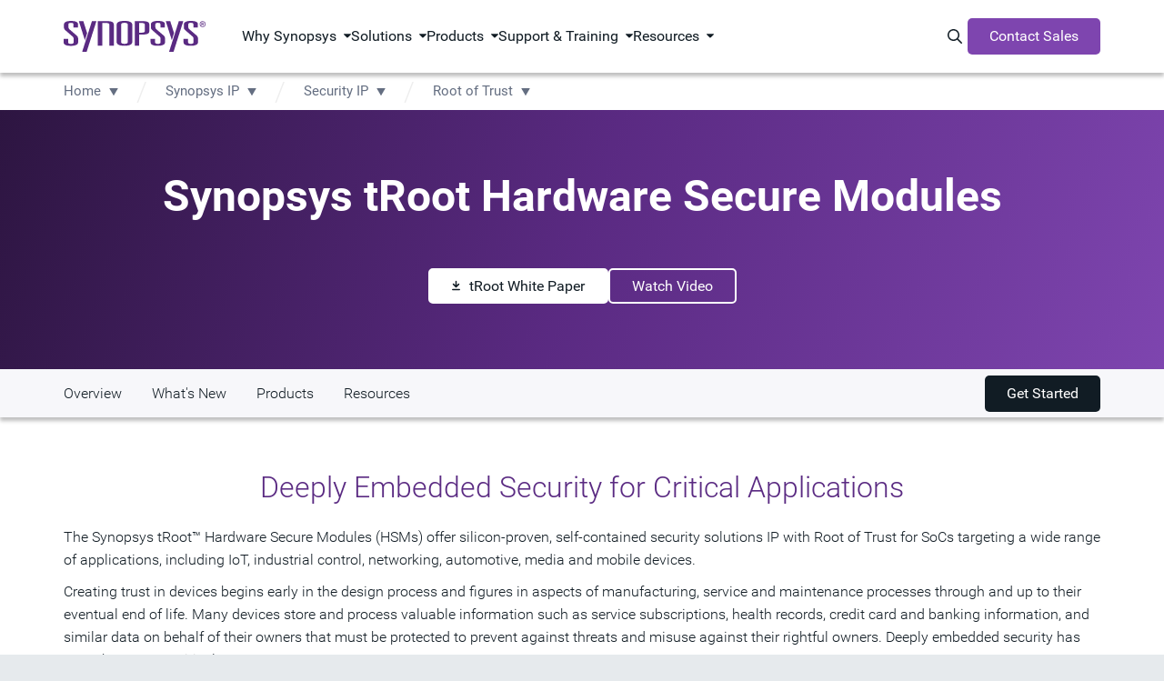

--- FILE ---
content_type: text/html;charset=utf-8
request_url: https://www.synopsys.com/designware-ip/security-ip/root-of-trust.html
body_size: 25139
content:
<!DOCTYPE HTML>
 

    <html lang="en">
    
   
    <head>
    <meta name="client-type" content="external">
	<meta charset="UTF-8"/>

	<script defer="defer" type="text/javascript" src="https://rum.hlx.page/.rum/@adobe/helix-rum-js@%5E2/dist/micro.js" data-routing="p00000-e000000"></script>
<script>
            var productInterestTags = '{\x22productInterest\x22:{\x22productInterest1\x22:\x22Silicon IP\x22,\x22productInterest2\x22:\x22Security IP\x22,\x22productInterest3\x22:\x22Root of Trust\x22}}';
            var solutionInterestTags = '';
            window.adobeDataLayer = window.adobeDataLayer || [];
            window.adobeDataLayer.push({
               web: {
                  webPageDetails: {
                     name: 'Root of Trust',
                     url: 'https:\/\/www.synopsys.com\/designware\u002Dip\/security\u002Dip\/root\u002Dof\u002Dtrust.html',
                     siteSection: 'Synopsys IP',
                     server: window.location.hostname,
                     pageViews: {
                        value: 1,
                     },
                  },
               },
               _synopsys: {
                  web: {
                     webPageDetails: {
                        articleAuthor: '',
                        articlePublishDate: '',
                        webURL: window.location.href,
                        pageType: '',
                        siteSection: 'Synopsys IP',
                        siteSubSection1: 'Security IP',
                        siteSubSection2: 'n\/a',
                        siteSubSection3: 'n\/a',
                        siteSubSection4: 'n\/a',
                        siteSubSection5: 'n\/a',
                        siteName: 'synopsys',
                        countryLanguage: 'en_US',
                        pageTitle: 'Root of Trust',
                        product: 'Silicon IP;Silicon IP|Security IP;Silicon IP|Security IP|Root of Trust',
                        solution: '',
                        marketingStage: '',
                        contentType: 'Product Page',
                        blogType: '',
                        regions: '',
                        ...(productInterestTags ? JSON.parse(productInterestTags) : {}),
                        ...(solutionInterestTags ? JSON.parse(solutionInterestTags) : {})
                     }
                  }
               }
            });
	</script>

   

	
	<script src="https://assets.adobedtm.com/79b3942b8dfa/604ce2434de1/launch-2396cdda8e60.min.js" async></script>

<script type="text/javascript" src="https://www.synopsys.com/content/dam/synopsys/util/gdpr/ot_banner_v1.js"></script>

<link rel="preconnect" href="https://assets.adobedtm.com" crossorigin/>
<link rel="dns-prefetch" href="//assets.adobedtm.com"/>
<link rel="preconnect" href="https://cdn.cookielaw.org" crossorigin/>
<link rel="dns-prefetch" href="//cdn.cookielaw.org"/>
<link rel="preconnect" href="https://geolocation.onetrust.com" crossorigin>
<link rel="dns-prefetch" href="//geolocation.onetrust.com">
<link rel="preconnect" href="https://api.kickfire.com" crossorigin>
<link rel="dns-prefetch" href="//api.kickfire.com">
<link rel="preconnect" href="https://v2.d41.co" crossorigin>
<link rel="dns-prefetch" href="//v2.d41.co">
<link rel="preconnect" href="https://paapi3112.d41.co" crossorigin>
<link rel="dns-prefetch" href="//paapi3112.d41.co">
<link rel="preconnect" href="https://smetrics.synopsys.com" crossorigin>
<link rel="dns-prefetch" href="//smetrics.synopsys.com">
<link rel="preconnect" href="https://static.cloud.coveo.com" crossorigin/>
<link rel="dns-prefetch" href="//static.cloud.coveo.com"/>
<link rel="dns-prefetch" href="//www.googletagmanager.com"/>
<link rel="dns-prefetch" href="//sfc.leadspace.com"/>
<link rel="dns-prefetch" href="//s.go-mpulse.net"/>
<link rel="preconnect" href="https://munchkin.marketo.net" crossorigin/>
<link rel="dns-prefetch" href="//munchkin.marketo.net"/>
<link rel="dns-prefetch" href="//googleads.g.doubleclick.net"/>
<link rel="dns-prefetch" href="//script.crazyegg.com"/>
<link rel="dns-prefetch" href="//www.facebook.com"/>
<link rel="dns-prefetch" href="//js.adsrvr.org"/>
<link rel="dns-prefetch" href="//insight.adsrvr.org"/>
<link rel="dns-prefetch" href="//analytics.newscred.com"/>

	
    
	
	<meta name="viewport" content="width=device-width, initial-scale=1.0"/>
	<meta http-equiv="X-UA-Compatible" content="IE=edge"/>

	
		<link rel="alternate" hreflang="en-us" href="https://www.synopsys.com/designware-ip/security-ip/root-of-trust.html"/>
	
		<link rel="alternate" hreflang="zh-cn" href="https://www.synopsys.com/zh-cn/designware-ip/security-ip/root-of-trust.html"/>
	
		<link rel="alternate" hreflang="ja-jp" href="https://www.synopsys.com/ja-jp/designware-ip/security-ip/root-of-trust.html"/>
	
		<link rel="alternate" hreflang="x-default" href="https://www.synopsys.com/designware-ip/security-ip/root-of-trust.html"/>
	

	
	
		<title>Root of Trust Security IP | Synopsys</title>
		<link rel="canonical" href="https://www.synopsys.com/designware-ip/security-ip/root-of-trust.html"/>
	

	
	    <meta name="description" content="Discover Synopsys&#39; tRoot HSMs with Root of Trust, delivering deeply embedded security for critical applications like IoT, automotive, and mobile devices."/>
	
	    <meta name="keywords" content="Root of Trust IP"/>
	
	    <meta name="last-modified" content="2025-11-10 02:43:14 PM"/>
	
	    <meta property="og:description" content="Discover Synopsys&#39; tRoot HSMs with Root of Trust, delivering deeply embedded security for critical applications like IoT, automotive, and mobile devices."/>
	
	    <meta property="og:image" content="https://images.synopsys.com/is/image/synopsys/synopsys-purple-bkgd-logo-social-1200x675?$social-post$"/>
	
	    <meta property="og:title" content="Root of Trust Security IP | Synopsys"/>
	
	    <meta property="og:type" content="website"/>
	
	    <meta property="og:url" content="https://www.synopsys.com/designware-ip/security-ip/root-of-trust.html"/>
	
	    <meta name="searchBusinessArea" content="Silicon IP"/>
	
	    <meta name="searchContentType" content="Product Page"/>
	
	    <meta name="searchImage" content="https://images.synopsys.com/is/image/synopsys/synopsys-purple-bkgd-logo-thumbnail-400x225?ts=1762814594742&amp;$responsive$"/>
	
	    <meta name="searchMarketingStageType"/>
	
	    <meta name="searchProductCategory" content="Silicon IP;Silicon IP|Security IP;Silicon IP|Security IP|Root of Trust"/>
	
	    <meta name="searchSolutionType"/>
	
	    <meta name="twitter:card" content="summary_large_image"/>
	
	    <meta name="twitter:description" content="Discover Synopsys&#39; tRoot HSMs with Root of Trust, delivering deeply embedded security for critical applications like IoT, automotive, and mobile devices."/>
	
	    <meta name="twitter:image" content="https://images.synopsys.com/is/image/synopsys/synopsys-purple-bkgd-logo-social-1200x675?$social-post$"/>
	
	    <meta name="twitter:site" content="@synopsys"/>
	
	    <meta name="twitter:title" content="Root of Trust Security IP | Synopsys"/>
	
	<meta name="p:domain_verify" content="2070085ca3a586484558bf4ee3e19943"/>
	<link rel="icon" href="/etc.clientlibs/synopsys/clientlibs/synopsys-pagelibs/resources/images/favicon.ico"/>
	

	

	

	
	
	

    

    

    
<script src="/etc.clientlibs/synopsys/clientlibs/custom-jquery.min.5127896d4b794468acf1aedaafa37991.js"></script>
<script src="/etc.clientlibs/core/wcm/components/commons/datalayer/v1/clientlibs/core.wcm.components.commons.datalayer.v1.min.904d3c2f1e821ab45124d66de422b409.js"></script>
<script src="/etc.clientlibs/synopsys/clientlibs/synopsys-headlibs.min.db0d5d5a1981717f0ac116a5d7d99ef2.js"></script>












    
    
    

    
    
<link rel="stylesheet" href="/etc.clientlibs/synopsys/clientlibs/synopsys-pagelibs.min.9353f3bd9ea11da85f11b76b84171cc1.css" type="text/css">



    


	
</head>
    <body data-template="content-page-template" data-content-type="eda" data-page-type="child-page" data-sticky-nav="true" class="page    publish " data-cmp-data-layer-enabled>
            
            <script>
               window.adobeDataLayer = window.adobeDataLayer || [];
               adobeDataLayer.push({
                   page: JSON.parse("{\x22page\u002D53f8596664\x22:{\x22@type\x22:\x22synopsys\/components\/structure\/core\/page\x22,\x22repo:modifyDate\x22:\x222018\u002D11\u002D28T18:23:45Z\x22,\x22dc:title\x22:\x22Root of Trust\x22,\x22xdm:template\x22:\x22\/conf\/synopsys\/settings\/wcm\/templates\/content\u002Dpage\u002Dtemplate\x22,\x22xdm:language\x22:\x22en\x22,\x22xdm:tags\x22:[\x22Root of Trust\x22,\x22Product Page\x22,\x22Silicon IP\x22,\x22Security IP\x22],\x22repo:path\x22:\x22\/content\/synopsys\/en\u002Dus\/designware\u002Dip\/security\u002Dip\/root\u002Dof\u002Dtrust.html\x22}}"),
                   event: 'cmp:show',
                   eventInfo: {
                       path: 'page.page\u002D53f8596664'
                   }
               });              
           </script>


	<script>

	function hasEventInDataLayer(eventName) {
	  if (typeof window.adobeDataLayer === 'undefined' || !Array.isArray(window.adobeDataLayer)) {
		return false;
	  }
	  return window.adobeDataLayer.some(function(item) {
		return item && item.event === eventName;
	  });
	}

    function setPageViewEventInDataLayer(){
        if (hasEventInDataLayer('page-view')) {
          if(window.location.hostname !== 'www.synopsys.com'){
        	  console.log('The "page-view" event has already been pushed to the dataLayer.');
          }
        } 
        else{
          if(window.location.hostname !== 'www.synopsys.com'){
        	  console.log('Pushing  "page-view" event to the dataLayer.');
          }
          window.adobeDataLayer.push({
                event: "page-view"
          });
        }
    }

	function setLeadInfoInDataLayer(obj){
        if(window.location.hostname !== 'www.synopsys.com') console.log("--- adding ", obj, " to datalayer (window.adobeDataLayer[0].MarketoAPI)");
    	window.adobeDataLayer[0].MarketoAPI = window.adobeDataLayer[0].MarketoAPI || {};
    	window.adobeDataLayer[0].MarketoAPI.id = obj.id;
    	window.adobeDataLayer[0].MarketoAPI.score = obj.score
        window.adobeDataLayer[0].MarketoAPI.programIds = obj.programIds || [];
    	window.adobeDataLayer[0].MarketoAPI.cached = obj.cached;
        setPageViewEventInDataLayer();
	}
	
    function getLead(retry){
        const mkto_lead_id = Cookies.get("mkto_lead_id");
        if (mkto_lead_id) {
            const leadData = JSON.parse(mkto_lead_id);
            if(window.location.hostname !== 'www.synopsys.com') console.log("--- mkto_lead_id cookie found: ", leadData);
            setLeadInfoInDataLayer({ id: leadData.id, score: leadData.score, cached: true, programIds: leadData.programIds });

            if(mkto_lead_id !== 'null'){    
                // if mkto_lead_id contains valid value, then return the function
                // if not, let the function proceed
                return;
            }
        }

        const mktoTrkCookie = Cookies.get("_mkto_trk");
        if (!mktoTrkCookie) {
        	setLeadInfoInDataLayer({ id: null, cached: false, score: null, programIds: [] });

            // if we access page from private window or we remove _mkto_trk cookie, new _mkto_trk cookie appears. but its on available on page load. it taks time to load. Hence we retry.
            // At this point _mkto_trk is not found, we will make 3 attempts to look for _mkto_trk cookie's existence before giving up.
        	if(retry < 4){
        		setTimeout(function(){
                    retry++;
                    if(window.location.hostname !== 'www.synopsys.com') console.log("--- _mkto_trk cookie not found. making another attempt...");
                    getLead(retry);
                }, 10000);
        	}
            return;
        }

        const cookieToken = mktoTrkCookie.split("&").map(it=>it.split(":")).filter(it=>it[0]=="token")[0][1];
        
        var msHost = 'https:\/\/api.synopsys.com';
        var msEndpoint = msHost + "/api/v1/leads";

        setTimeout(function(){
            fetch(msEndpoint + "/" + cookieToken)
            .then(resp => resp.json())
            .then(lead => {
                const leadId = lead.id ? lead.id : null;
                const programIds = lead.programIds || [];
                const score = lead.score!==undefined && lead.score!==null ? lead.score : null;
                if (window.location.hostname !== 'www.synopsys.com') console.log("--- API Response :", lead, " Setting mkto_lead_id cookie to ", JSON.stringify({ id: lead.id, programIds: lead.programIds }));
					Cookies.set('mkto_lead_id', JSON.stringify({ id: lead.id, score: score, programIds: lead.programIds }), { expires: 1 });
					setLeadInfoInDataLayer({ id: leadId, cached: false, score: score, programIds: programIds });
            })
            .catch(error => {
                console.log("--- Error while making call to " + msEndpoint + "/" + cookieToken, error);
                setLeadInfoInDataLayer({ id: null, cached: false, score: null, programIds: [] });
            });
        }, 3000);
    }

    getLead(0);

	setTimeout(function () {
		if (!hasEventInDataLayer('page-view')) {
			console.log('--- Fail-safe 5s: forcing page-view');
			setPageViewEventInDataLayer();
		}
    }, 5000);

</script>
    



    <div class="site-wrapper">
        
<div class="root synopsysContainer responsivegrid">


<div class="aem-Grid aem-Grid--12 aem-Grid--default--12 ">
    
    <div class="experiencefragment aem-GridColumn aem-GridColumn--default--12">

<div id="experiencefragment-212fa494e2" class="cmp-experiencefragment cmp-experiencefragment--topnav">


    <div class="xf-content-height">
	    


<div class="aem-Grid aem-Grid--12 aem-Grid--default--12 ">
    
    <div class="topNav aem-GridColumn aem-GridColumn--default--12">







  <div id="topNav" class="component-nav-top " data-color-theme="dark" data-version="1.0.0">
    <div class="nav-top-wrapper d-flex">
      <a href="https://www.synopsys.com" class="logo d-block">
        

        
          <svg xmlns="http://www.w3.org/2000/svg" viewBox="0 0 276.32 60.13" class="d-block" width="166" role="img" aria-label="Synopsys"><g data-name="logo"><path d="M19.24 7c0-1.84-.92-3.23-5-3.23s-5 1.39-5 3.23v5a5.43 5.43 0 0 0 2 4.28L25 28.18A7.75 7.75 0 0 1 28.2 34v7.52c0 4.48-5.27 7-14 7C4.61 48.47 0 46.3 0 41.49V35h8.7v6.26c0 2.25 1.71 3.56 5.53 3.56 3.56 0 5.27-1.31 5.27-3.56v-6.69c0-1.65-.66-2.9-2.51-4.55L4.22 18.88c-2.37-2-3.69-3.62-3.69-6.06V7.09c0-4.68 4.88-7 13.7-7C24 .1 27.94 2.41 27.94 6.76v6.06h-8.7ZM103.13 8c0-4.68 3.55-8 15.29-8s15.28 3.36 15.28 8v32.33c0 4.68-3.56 8-15.29 8s-15.29-3.36-15.29-8Zm8.69 32.15c0 2.64 1.06 4.49 6.59 4.49s6.59-1.81 6.59-4.45v-32c0-2.64-1-4.48-6.58-4.48s-6.6 1.84-6.6 4.48ZM138.51.39h13.84c11.21 0 14.5 1.85 14.5 7.25v11.67c0 5.4-3.3 7.25-14.5 7.25h-5.14V48h-8.7Zm12.92 22.47c3.95 0 6.72-.52 6.72-3V7.05c0-2.44-2.77-3-6.72-3h-4.22v18.81ZM188.57 6.92c0-1.85-.92-3.23-5-3.23s-5 1.38-5 3.23v5a5.45 5.45 0 0 0 2 4.28l13.84 11.86a7.8 7.8 0 0 1 3.16 5.8v7.51c0 4.49-5.27 7-14 7-9.62 0-14.23-2.18-14.23-7v-6.51H178v6.26c0 2.24 1.71 3.56 5.53 3.56 3.56 0 5.27-1.32 5.27-3.56v-6.66c0-1.64-.65-2.9-2.5-4.54l-12.75-11.14c-2.38-2-3.69-3.62-3.69-6.06V7c0-4.68 4.87-7 13.71-7 9.75 0 13.7 2.3 13.7 6.66v6.06h-8.7ZM252.76 6.92c0-1.85-.92-3.23-5-3.23s-5 1.38-5 3.23v5a5.45 5.45 0 0 0 2 4.28l13.84 11.86a7.77 7.77 0 0 1 3.16 5.8v7.51c0 4.49-5.27 7-14 7-9.62 0-14.24-2.18-14.24-7v-6.51h8.71v6.26c0 2.24 1.72 3.56 5.54 3.56 3.56 0 5.27-1.32 5.27-3.56v-6.66c0-1.64-.66-2.9-2.5-4.54l-12.81-11.14c-2.37-2-3.69-3.62-3.69-6.06V7c0-4.67 4.88-7 13.71-7 9.75 0 13.71 2.31 13.71 6.66v6.06h-8.7ZM55.12.4h8.71L44.77 60.13h-8.71L55.12.4zM41.38 37.5 29.6.5h8.71l7.42 23.33-4.35 13.67zM224.35.4h8.71L214 60.13h-8.71L224.35.4zM210.66 37.39 198.87.4h8.71l7.43 23.32-4.35 13.67zM97.76 48V7.65c0-5.4-3.3-7.25-14.5-7.25H66.54V48h8.7V4.1h7.16c4 0 6.72.52 6.72 3V48ZM265.1 6.27a5.61 5.61 0 1 1 5.63 5.56 5.53 5.53 0 0 1-5.63-5.56Zm5.63 4.63a4.47 4.47 0 0 0 4.48-4.63 4.5 4.5 0 1 0-9 0 4.48 4.48 0 0 0 4.52 4.63Zm-1.18-1.42h-1V3.09H271c1.51 0 2.26.56 2.26 1.82a1.67 1.67 0 0 1-1.66 1.76l1.82 2.81h-1.08l-1.69-2.77h-1.12Zm1.16-3.59c.82 0 1.56-.06 1.56-1 0-.79-.72-.94-1.39-.94h-1.33v2Z"/></g></svg>
        
      </a>

      <!-- 1st level menu -->
      <nav class="main-nav">
        <ul>
          <li class="main-nav-item has-dropdown " data-menu="Why Synopsys">
            <span class="main-nav-item-header" tabindex="0">Why Synopsys</span>
          </li>
        
          <li class="main-nav-item has-dropdown " data-menu="Solutions">
            <span class="main-nav-item-header" tabindex="0">Solutions</span>
          </li>
        
          <li class="main-nav-item has-dropdown " data-menu="Products">
            <span class="main-nav-item-header" tabindex="0">Products</span>
          </li>
        
          <li class="main-nav-item has-dropdown " data-menu="Support &amp; Training">
            <span class="main-nav-item-header" tabindex="0">Support &amp; Training</span>
          </li>
        
          <li class="main-nav-item has-dropdown " data-menu="Resources">
            <span class="main-nav-item-header" tabindex="0">Resources</span>
          </li>
        </ul>
      </nav>
      <!-- End 1st level menu -->

      <div class="nav-items-right d-flex">
        <!-- Magnify icon -->
        <button class="icon-search" id="nav-coveo-search-btn">
          <span class="visually-hidden">Search Synopsys.com</span>
          <i class="fa-regular fa-magnifying-glass"></i>
        </button>
        <!-- End magnify icon -->

        <!-- Menu CTA desktop -->
        <a href="/contact-sales.html" target="_blank" class="component-button m-0 d-flex cta">Contact Sales</a>
        <!-- End menu CTA desktop -->

        <!-- mobile menu -->
        <button class="navbar-toggler border-0 d-flex" type="button" aria-expanded="false" aria-label="Toggle navigation">
          <svg xmlns="http://www.w3.org/2000/svg" width="14" height="16" viewBox="0 0 14 16" fill="none" class="svg-open">
            <path d="M0 2.75C0 2.33437 0.334375 2 0.75 2H13.25C13.6656 2 14 2.33437 14 2.75C14 3.16562 13.6656 3.5 13.25 3.5H0.75C0.334375 3.5 0 3.16562 0 2.75ZM0 7.75C0 7.33437 0.334375 7 0.75 7H13.25C13.6656 7 14 7.33437 14 7.75C14 8.16563 13.6656 8.5 13.25 8.5H0.75C0.334375 8.5 0 8.16563 0 7.75ZM14 12.75C14 13.1656 13.6656 13.5 13.25 13.5H0.75C0.334375 13.5 0 13.1656 0 12.75C0 12.3344 0.334375 12 0.75 12H13.25C13.6656 12 14 12.3344 14 12.75Z" fill="white"/>
          </svg>
          <svg xmlns="http://www.w3.org/2000/svg" width="10" height="10" viewBox="0 0 10 10" fill="none" class="svg-close">
            <path d="M9.14062 9.84688C9.33438 10.0406 9.65312 10.0406 9.84688 9.84688C10.0406 9.65312 10.0406 9.33438 9.84688 9.14062L5.70625 5L9.84688 0.859375C10.0406 0.665625 10.0406 0.346875 9.84688 0.153125C9.65312 -0.040625 9.33438 -0.040625 9.14062 0.153125L5 4.29375L0.859375 0.153125C0.665625 -0.040625 0.346875 -0.040625 0.153125 0.153125C-0.040625 0.346875 -0.040625 0.665625 0.153125 0.859375L4.29375 5L0.153125 9.14062C-0.040625 9.33438 -0.040625 9.65312 0.153125 9.84688C0.346875 10.0406 0.665625 10.0406 0.859375 9.84688L5 5.70625L9.14062 9.84688Z" fill="black"/>
          </svg>
        </button>
        <!--end mobile menu -->
      </div>
    </div>

    <!-- Menu CTA desktop -->
    <div class="cta-mobile-holder">
      <a href="/contact-sales.html" target="_blank" class="component-button m-0 d-flex cta cta-mobile">Contact Sales</a>
    </div>
    <!-- End menu CTA desktop -->

    <!-- Coveo Search - TD-->
    <div id="modal-overlay-coveo-search"></div>
    <div id="search-wrapper">
      <div id="coveo-search-wrapper">
        <div class="search-header d-flex">
          <h5 class="p-0 m-0">Search Synopsys</h5>
          <button class="close">Cancel</button>
        </div>
        

  <section class="component-search clearfix">
    <div id="searchbox" class="snps-searchbox" data-enable-history="true" data-endpoint="default">
      <div class="coveo-search-section">
        
        <atomic-external id="coveoSearchboxExt">
          <atomic-search-box class="CoveoSearchbox hydrated" data-atomic-rendered="true" data-atomic-loaded="true" number-of-queries="5" minimum-query-length="0" clear-filters="false"></atomic-search-box>
        </atomic-external>

        
        <atomic-search-interface id="coveoSearchboxInterface"></atomic-search-interface>
      </div>
    </div>

  </section>


        <a href="" class="close-button"></a>

        <h5 class="popular-content-header ">Popular Content</h5>
        <div class="popular-content-wrapper d-flex">
          


<div class="aem-Grid aem-Grid--12 aem-Grid--default--12 ">
    
    <div class="mediaLinkTile image aem-GridColumn aem-GridColumn--default--12">




    
    

        <div class="container ">

            
            
  <section class="component-mediaLinkTile">
    <a href="/multi-die-system/innovate-faster.html" class="cta-link">
      <div class="container">
        <div class="row mediatext">
          <div class="col-xs-12 col-sm-6 mediatext img-col">
            
  <div class="component-image">
    
      
      
	<div data-cmp-dmimage data-asset-id="dc3512dc-9eca-4789-9173-cf28138d9ef3" id="mediaLinkTile-0c7a82ded7" class="cmp-image" itemscope itemtype="http://schema.org/ImageObject">
			
			<img srcset="https://images.synopsys.com/is/image/synopsys/multi-die-solution?qlt=82&amp;wid=375&amp;ts=1762526000529&amp;$responsive$&amp;fit=constrain&amp;dpr=off 375w,https://images.synopsys.com/is/image/synopsys/multi-die-solution?qlt=82&amp;wid=480&amp;ts=1762526000529&amp;$responsive$&amp;fit=constrain&amp;dpr=off 480w,https://images.synopsys.com/is/image/synopsys/multi-die-solution?qlt=82&amp;wid=730&amp;ts=1762526000529&amp;$responsive$&amp;fit=constrain&amp;dpr=off 730w,https://images.synopsys.com/is/image/synopsys/multi-die-solution?qlt=82&amp;wid=992&amp;ts=1762526000529&amp;$responsive$&amp;fit=constrain&amp;dpr=off 992w,https://images.synopsys.com/is/image/synopsys/multi-die-solution?qlt=82&amp;wid=1200&amp;ts=1762526000529&amp;$responsive$&amp;fit=constrain&amp;dpr=off 1200w" src="https://images.synopsys.com/is/image/synopsys/multi-die-solution?qlt=82&ts=1762526000529&$responsive$&fit=constrain&dpr=off" loading="lazy" class="img-responsive  _none_  " itemprop="contentUrl" width="504" height="292" alt/>
		
		
	</div>
	
    


    
  </div>

          </div>
          <div class="col-xs-12 col-sm-6 text-col">
            <h2 class="title">
              
                Innovate Faster with Synopsys Multi-Die Solution
              
              <i class="arrow-icon fa-regular fa-chevron-right"></i>
            </h2>
            <h3 class="subtitle">
              
                Explore our eBook for scalable multi-die solutions to boost innovation, productivity, and success.
              
            </h3>
          </div>
        </div>
      </div>
    </a>
  </section>

            

        </div>

    
</div>
<div class="mediaLinkTile image aem-GridColumn aem-GridColumn--default--12">




    
    

        <div class="container ">

            
            
  <section class="component-mediaLinkTile">
    <a href="/resources/rethinking-automotive.html" class="cta-link">
      <div class="container">
        <div class="row mediatext">
          <div class="col-xs-12 col-sm-6 mediatext img-col">
            
  <div class="component-image">
    
      
      
	<div data-cmp-dmimage data-asset-id="8ed87ae5-d5c6-46f7-9017-39b2faa24f63" id="mediaLinkTile-33e2deafc3" class="cmp-image" itemscope itemtype="http://schema.org/ImageObject">
			
			<img srcset="https://images.synopsys.com/is/image/synopsys/automotive-executive-guide-teal-bkgd-thumbnail-1?qlt=82&amp;wid=375&amp;ts=1762526042158&amp;$responsive$&amp;fit=constrain&amp;dpr=off 375w,https://images.synopsys.com/is/image/synopsys/automotive-executive-guide-teal-bkgd-thumbnail-1?qlt=82&amp;wid=480&amp;ts=1762526042158&amp;$responsive$&amp;fit=constrain&amp;dpr=off 480w,https://images.synopsys.com/is/image/synopsys/automotive-executive-guide-teal-bkgd-thumbnail-1?qlt=82&amp;wid=730&amp;ts=1762526042158&amp;$responsive$&amp;fit=constrain&amp;dpr=off 730w,https://images.synopsys.com/is/image/synopsys/automotive-executive-guide-teal-bkgd-thumbnail-1?qlt=82&amp;wid=992&amp;ts=1762526042158&amp;$responsive$&amp;fit=constrain&amp;dpr=off 992w,https://images.synopsys.com/is/image/synopsys/automotive-executive-guide-teal-bkgd-thumbnail-1?qlt=82&amp;wid=1200&amp;ts=1762526042158&amp;$responsive$&amp;fit=constrain&amp;dpr=off 1200w" src="https://images.synopsys.com/is/image/synopsys/automotive-executive-guide-teal-bkgd-thumbnail-1?qlt=82&ts=1762526042158&$responsive$&fit=constrain&dpr=off" loading="lazy" class="img-responsive  _none_  " itemprop="contentUrl" width="400" height="225" alt/>
		
		
	</div>
	
    


    
  </div>

          </div>
          <div class="col-xs-12 col-sm-6 text-col">
            <h2 class="title">
              
                Automotive Executive Guide: Rethinking Automotive Development
              
              <i class="arrow-icon fa-regular fa-chevron-right"></i>
            </h2>
            <h3 class="subtitle">
              
                A guide to virtualization in software-defined vehicles for automotive leaders.
              
            </h3>
          </div>
        </div>
      </div>
    </a>
  </section>

            

        </div>

    
</div>
<div class="mediaLinkTile image aem-GridColumn aem-GridColumn--default--12">




    
    

        <div class="container ">

            
            
  <section class="component-mediaLinkTile">
    <a href="/ai/ai-chip-development/mastering-ai-chip-complexity-ebook.html" class="cta-link">
      <div class="container">
        <div class="row mediatext">
          <div class="col-xs-12 col-sm-6 mediatext img-col">
            
  <div class="component-image">
    
      
      
	<div data-cmp-dmimage data-asset-id="13ac8053-6e13-40dd-810a-e63d71d24a47" id="mediaLinkTile-e9dcd13d2f" class="cmp-image" itemscope itemtype="http://schema.org/ImageObject">
			
			<img srcset="https://images.synopsys.com/is/image/synopsys/mastering-ai-chip-complexity?qlt=82&amp;wid=375&amp;ts=1762526083822&amp;$responsive$&amp;fit=constrain&amp;dpr=off 375w,https://images.synopsys.com/is/image/synopsys/mastering-ai-chip-complexity?qlt=82&amp;wid=480&amp;ts=1762526083822&amp;$responsive$&amp;fit=constrain&amp;dpr=off 480w,https://images.synopsys.com/is/image/synopsys/mastering-ai-chip-complexity?qlt=82&amp;wid=730&amp;ts=1762526083822&amp;$responsive$&amp;fit=constrain&amp;dpr=off 730w,https://images.synopsys.com/is/image/synopsys/mastering-ai-chip-complexity?qlt=82&amp;wid=992&amp;ts=1762526083822&amp;$responsive$&amp;fit=constrain&amp;dpr=off 992w,https://images.synopsys.com/is/image/synopsys/mastering-ai-chip-complexity?qlt=82&amp;wid=1200&amp;ts=1762526083822&amp;$responsive$&amp;fit=constrain&amp;dpr=off 1200w" src="https://images.synopsys.com/is/image/synopsys/mastering-ai-chip-complexity?qlt=82&ts=1762526083822&$responsive$&fit=constrain&dpr=off" loading="lazy" class="img-responsive  _none_  " itemprop="contentUrl" width="1200" height="675" alt/>
		
		
	</div>
	
    


    
  </div>

          </div>
          <div class="col-xs-12 col-sm-6 text-col">
            <h2 class="title">
              
                Mastering AI Chip Complexity
              
              <i class="arrow-icon fa-regular fa-chevron-right"></i>
            </h2>
            <h3 class="subtitle">
              
                This eBook explores AI chip design trends, challenges, <br/>
              
                 and strategies for first-pass silicon success.
              
            </h3>
          </div>
        </div>
      </div>
    </a>
  </section>

            

        </div>

    
</div>

    
</div>

        </div>
      </div>
    </div>
    <!-- Coveo Search - TD-->

    <!-- 2nd lvl menu subnav -->

    <div id="morph-dropdown-wrapper">
      <svg width="100%" height="100%" viewBox="0 0 21 11" xmlns="http://www.w3.org/2000/svg" class="triangle main">
        <path d="M9.46 0.66 C10.26 -0.22 11.65 -0.22 12.44 0.66 L21.39 10.66 L0.51 10.66 L9.46 0.66 Z" fill="white"/>
      </svg>
      <svg width="100%" height="100%" viewBox="0 0 21 11" xmlns="http://www.w3.org/2000/svg" class="triangle triangle_shadow">
        <path d="M9.46 0.66 C10.26 -0.22 11.65 -0.22 12.44 0.66 L21.39 10.66 L0.51 10.66 L9.46 0.66 Z" fill="white"/>
      </svg>

      <div class="header w-100">
        <button class="back">Back</button>
      </div>
      <div class="dropdown-list">
        
          <div class="dropdown " data-menu="Why Synopsys">
            


<div class="aem-Grid aem-Grid--12 aem-Grid--default--12 ">
    
    <div class="subNavLinks image aem-GridColumn aem-GridColumn--default--12">





  <div class="component-subnav d-flex two-column " data-total-columns="two-column">
    
    
    
      
    
      
      
    
      

    
    <div class="w-100 d-flex">
      <div class="col col-sm-6">
        


<div class="aem-Grid aem-Grid--12 aem-Grid--default--12 ">
    
    <div class="navList aem-GridColumn aem-GridColumn--default--12">





  <div class="component-nav-list" data-submenu-mobile="Our Company">
    
    
      <span class="header-item " data-submenu-mobile="Our Company">
      

      
        Our Company
      
      
      </span>
    
    <ul class="nav-list" data-submenu-mobile="Our Company">
      <li class=" ">
        <a href="https://careers.synopsys.com/" target="_blank" rel="noreferer noopener">
          
          <div class="nav-item-title">
            Careers
            <i class="fa-regular fa-arrow-up-right-from-square external-link-icon"></i>
            
          </div>
          
        </a>
      </li>
    
      <li class=" ">
        <a href="/partners.html">
          
          <div class="nav-item-title">
            Ecosystem
            
            
          </div>
          
        </a>
      </li>
    
      <li class=" ">
        <a href="/company/contact-synopsys/office-locations.html">
          
          <div class="nav-item-title">
            Global Offices
            
            
          </div>
          
        </a>
      </li>
    
      <li class=" ">
        <a href="https://investor.synopsys.com/overview/default.aspx" target="_blank" rel="noreferer noopener">
          
          <div class="nav-item-title">
            Investors
            <i class="fa-regular fa-arrow-up-right-from-square external-link-icon"></i>
            
          </div>
          
        </a>
      </li>
    
      <li class=" ">
        <a href="/company/management-team.html">
          
          <div class="nav-item-title">
            Leadership
            
            
          </div>
          
        </a>
      </li>
    
      <li class=" ">
        <a href="/company/responsible-business.html">
          
          <div class="nav-item-title">
            Responsible Business
            
            
          </div>
          
        </a>
      </li>
    </ul>
  </div>




</div>

    
</div>

      </div>
      <div class="col col-sm-6 m-0 light-grey-bg align-items-center ">
        


<div class="aem-Grid aem-Grid--12 aem-Grid--default--12 ">
    
    <div class="topNavAd image aem-GridColumn aem-GridColumn--default--12">



    <section class="component-topNavAd ">
      
  

  <div class="cmp-video" data-video-id="6358098178112" data-provider="Brightcove" data-mode="modal" data-video-lang="5748441669001">
      <script>
  var contentSegment= "4:M:75-100";
    var contentType="video";
	var globalSingleton = false;
    var globalSingleton25 = false;
	var globalSingleton75 = false;
	var globalSingletonPause = false;
    var globalSingletonPlay = false;
    var globalSingletonEnded= false;
	   $('body').on('click', '.video-button', function(){
           setTimeout(function(){
               if($('.cmp-video__player--modal video').attr('id'))
{
              		   if(globalSingletonPlay == false)
    {

        	 var cmpPlayerID = $('.cmp-video__player--modal video').attr('id');


          var myPlayer = videojs(cmpPlayerID);
		globalSingletonPlay=true;
     window.adobeDataLayer = window.adobeDataLayer || [];
          window.adobeDataLayer.push({
              event: "videoStarts",
              web: {
              webPageDetails: {
              URL: window.location.href
              }
              },//end of web
              _synopsys:{
                 videos:{
                      videoName:  myPlayer.mediainfo.name,
                      contentSegment:"1:M:0-25",
                   videoStarts: {
                      value: 1
                     }
                  },//video
               web:{
                 webPageDetails:{
                      contentType:contentType,

                          },//end of web page details
                   }//end of web
                  }//synopsys
            }//end of push
            );

	}
	 var cmpPlayerID = $('.cmp-video__player--modal video').attr('id');
        var progressFlag50 = false;
        var progressFlag25 = false;
        var progressFlag75 = false;
		        videojs.getPlayer(cmpPlayerID).on('timeupdate',function(){
					var myPlayer = this;
                    var name=myPlayer.mediainfo.name;

                    var duration = myPlayer.duration();
                    var currTime = myPlayer.currentTime();
                                        			 var perc = (currTime / duration * 100).toFixed(2);

					  if(perc <=25.55)
                         contentSegment="1:M:0-25";
                     if(perc >25.55 && perc<=50.55)
                         contentSegment="2:M:25-50";
                     if(perc >50.55 && perc<=75.55)
                         contentSegment="3:M:50-75";
                     if(perc >75.55 && perc<=100.55)
                         contentSegment="4:M:75-100";
					 var isPaused = myPlayer.paused();
					 if(isPaused && globalSingletonPause==false )
                       {
        globalSingletonPause=true;
         window.adobeDataLayer = window.adobeDataLayer || [];
          window.adobeDataLayer.push({
              event: "videoPauses",
              web: {
              webPageDetails: {
              URL: window.location.href
              }
              },
              _synopsys:{
                 videos:{
                      videoName:name,
                      contentSegment: contentSegment,
                       videoTimeSpent: {
                      value: currTime
                   },
                    videoPauses: {
                      value: 1
                   }

               },
               web:{
                 webPageDetails:{
                      contentType: contentType,
                   },
               }
               }
            }
            );
        }
var isEnded= myPlayer.ended();

                if(isEnded && globalSingletonEnded==false)
                {
                globalSingletonEnded=true;
                window.adobeDataLayer = window.adobeDataLayer || [];
          window.adobeDataLayer.push({
              event: "videoCompletes",
              web: {
              webPageDetails: {
              URL: window.location.href
              }
              },
              _synopsys:{
                 videos:{
                      videoName: name,
                      contentSegment: contentSegment,
                       videoTimeSpent: {
                      value: currTime
                   },
                   videoCompletes: {
                      value: 1
                   },
                   videoSegmentViewed: {
                      value: 1
                   }
               },
               web:{
                 webPageDetails:{
                      contentType:contentType,

                   },
               }
               }
            }
            );  }
		if( perc >= 50  && perc < 50.55 && globalSingleton == false) {
        		globalSingleton= true;
                 window.adobeDataLayer = window.adobeDataLayer || [];
          window.adobeDataLayer.push({
                        event: "videoMilestone50",
                         web: {
              webPageDetails: {
              URL: window.location.href
              }
              },
              _synopsys:{
                 videos:{
                      videoName: name,
                      contentSegment:contentSegment,
                    videoTimeSpent: {
                      value: currTime
                   },
                   videoMilestone50: {
                      value: 1
                   },
                   videoSegmentViewed: {
                      value: 1
                   }



               },
               web:{
                 webPageDetails:{
                      contentType:contentType,

                   },
               }
               }

          });




}
		if( perc >= 25 && perc < 25.55 && globalSingleton25 == false) {
        		globalSingleton25= true;
                 window.adobeDataLayer =  window.adobeDataLayer || [];
          window.adobeDataLayer.push({
                        event: "videoMilestone25",
                         web: {
              webPageDetails: {
              URL: window.location.href
              }
              },
              _synopsys:{
                 videos:{
                      videoName: name,
                      contentSegment: contentSegment,
                    videoTimeSpent: {
                      value: currTime
                   },
                   videoMilestone25: {
                      value: 1
                   },
                   videoSegmentViewed: {
                      value: 1
                   }



               },
               web:{
                 webPageDetails:{
                      contentType: contentType,

                   },
               }
               }

          });




}
	if( perc >= 75 && perc < 75.55 && globalSingleton75 == false) {
        		globalSingleton75= true;
                 window.adobeDataLayer =  window.adobeDataLayer || [];
          window.adobeDataLayer.push({
                        event: "videoMilestone75",
                         web: {
              webPageDetails: {
              URL: window.location.href
              }
              },
              _synopsys:{
                 videos:{
                      videoName: name,
                      contentSegment:contentSegment,
                    videoTimeSpent: {
                      value: currTime
                   },
                   videoMilestone75: {
                      value: 1
                   },
                   videoSegmentViewed: {
                      value: 1
                   }



               },
               web:{
                 webPageDetails:{
                      contentType:contentType,

                   },
               }
               }

          });
        }	});
        }
		   },1500);
		   globalSingleton= false;
           globalSingleton25 = false;
	       globalSingleton75 = false;
	       globalSingletonPause = false;
    	   globalSingletonPlay = false;
           globalSingletonEnded= false;
	   });


</script>

    
    <div class="cmp-video__player-container embed-responsive embed-responsive-16by9">
      
      <div class="cmp-video__thumbnail">
        <div style="display: none" class="cmp-video__thumbnail-img cmp-video__thumbnail-img--authored"></div>
			<div class="video-button-container video-button">
               <i class="fa-solid fa-play"></i>
			</div>
            <img class="cmp-video__thumbnail-img cmp-video__thumbnail-img--empty" src="[data-uri]" alt=""/>
            
      </div>

      
      
    
    
  <div class="cmp-video__player--inline embed-responsive-item"></div>


    </div>

      

      

    
    <div class="modal-template" style="display: none">
      <div class="modal fade modal--video" tabindex="-1" role="dialog" aria-hidden="true">
         <div class="modal-dialog">
            <div class="modal-content">
               <div class="modal-body">
                  <button type="button" class="close" data-dismiss="modal" aria-hidden="true">&times;</button>

                  <div class="embed-responsive embed-responsive-16by9">

                    
                    
    
    
  <div class="cmp-video__player--modal embed-responsive-item"></div>



                  </div>
               </div>
            </div>
         </div>
      </div>
    </div>

  </div>

      
      <a href="/company.html">
        <div class="title">
          Why Synopsys?
        </div>
        <div class="description m-0 p-0">
          <p>Our Technology, Your Innovation™. Trusted industry leader.</p>

        </div>
        <div class="cta">
          Learn more
        </div>
      </a>
    </section>
</div>

    
</div>

      </div>
    </div>
    

    
    
    

    
    
    

    
    
    


    

    

  </div>

</div>

    
</div>

          </div>
        
          <div class="dropdown " data-menu="Solutions">
            


<div class="aem-Grid aem-Grid--12 aem-Grid--default--12 ">
    
    <div class="subNavLinks image aem-GridColumn aem-GridColumn--default--12">





  <div class="component-subnav d-flex three-column " data-total-columns="three-column">
    
    
    
      
    
      
      
    
      

    
    
    

    
    
    

    
    <div class="w-100 d-flex">
        <div class="col col-xs-12 col-sm-4">
          


<div class="aem-Grid aem-Grid--12 aem-Grid--default--12 ">
    
    <div class="navList aem-GridColumn aem-GridColumn--default--12">





  <div class="component-nav-list" data-submenu-mobile="Industry">
    
    
      <span class="header-item " data-submenu-mobile="Industry">
      

      
        Industry
      
      
      </span>
    
    <ul class="nav-list" data-submenu-mobile="Industry">
      <li class=" ">
        <a href="/aerospace-government.html">
          <img loading="lazy" src="/content/dam/synopsys/top-nav-icons/aerospace-1-black.svg" class="nav-item-logo" width="22" height="22"/>
          <div class="nav-item-title">
            Aerospace &amp; Government
            
            
          </div>
          
        </a>
      </li>
    
      <li class=" ">
        <a href="/ai/ai-chip-development.html">
          <img loading="lazy" src="/content/dam/synopsys/top-nav-icons/ai-chip-black.svg" class="nav-item-logo" width="22" height="22"/>
          <div class="nav-item-title">
            AI Chip Development
            
            
          </div>
          
        </a>
      </li>
    
      <li class=" ">
        <a href="/automotive.html">
          <img loading="lazy" src="/content/dam/synopsys/top-nav-icons/automotive-black.svg" class="nav-item-logo" width="22" height="22"/>
          <div class="nav-item-title">
            Automotive
            
            
          </div>
          
        </a>
      </li>
    
      <li class=" ">
        <a href="/designware-ip/ip-market-segments/edge-ai.html">
          <img loading="lazy" src="/content/dam/synopsys/top-nav-icons/edge-ai-black.svg" class="nav-item-logo" width="22" height="22"/>
          <div class="nav-item-title">
            Edge AI
            
            
          </div>
          
        </a>
      </li>
    
      <li class=" ">
        <a href="/hpc-data-center.html">
          <img loading="lazy" src="/content/dam/synopsys/top-nav-icons/hpc-data-centers-black.svg" class="nav-item-logo" width="22" height="22"/>
          <div class="nav-item-title">
            HPC &amp; Data Center
            
            
          </div>
          
        </a>
      </li>
    
      <li class=" ">
        <a href="/5g.html">
          <img loading="lazy" src="/content/dam/synopsys/top-nav-icons/mobile-black.svg" class="nav-item-logo" width="22" height="22"/>
          <div class="nav-item-title">
            Mobile
            
            
          </div>
          
        </a>
      </li>
    </ul>
  </div>




</div>

    
</div>

        </div>
        <div class="col col-xs-12 col-sm-4">
          


<div class="aem-Grid aem-Grid--12 aem-Grid--default--12 ">
    
    <div class="navList aem-GridColumn aem-GridColumn--default--12">





  <div class="component-nav-list" data-submenu-mobile="Technology">
    
    
      <span class="header-item " data-submenu-mobile="Technology">
      

      
        Technology
      
      
      </span>
    
    <ul class="nav-list" data-submenu-mobile="Technology">
      <li class=" ">
        <a href="/ai.html">
          <img loading="lazy" src="/content/dam/synopsys/top-nav-icons/ai-black.svg" class="nav-item-logo" width="22" height="22"/>
          <div class="nav-item-title">
            Artificial Intelligence
            
            
          </div>
          
        </a>
      </li>
    
      <li class=" ">
        <a href="/cloud.html">
          <img loading="lazy" src="/content/dam/synopsys/top-nav-icons/cloud-network-black.svg" class="nav-item-logo" width="22" height="22"/>
          <div class="nav-item-title">
            Cloud
            
            
          </div>
          
        </a>
      </li>
    
      <li class=" ">
        <a href="/energy-efficient.html">
          <img loading="lazy" src="/content/dam/synopsys/top-nav-icons/energy-efficient-black.svg" class="nav-item-logo" width="22" height="22"/>
          <div class="nav-item-title">
            Energy-Efficient SoCs
            
            
          </div>
          
        </a>
      </li>
    
      <li class=" ">
        <a href="/memory.html">
          <img loading="lazy" src="/content/dam/synopsys/top-nav-icons/memory-black-black.svg" class="nav-item-logo" width="22" height="22"/>
          <div class="nav-item-title">
            Memory
            
            
          </div>
          
        </a>
      </li>
    
      <li class=" ">
        <a href="/multi-die-system.html">
          <img loading="lazy" src="/content/dam/synopsys/top-nav-icons/multi-die-black.svg" class="nav-item-logo" width="22" height="22"/>
          <div class="nav-item-title">
            Multi-Die
            
            
          </div>
          
        </a>
      </li>
    
      <li class=" ">
        <a href="/risc-v.html">
          <img loading="lazy" src="/content/dam/synopsys/top-nav-icons/risc-v-black.svg" class="nav-item-logo" width="22" height="22"/>
          <div class="nav-item-title">
            RISC-V
            
            
          </div>
          
        </a>
      </li>
    </ul>
  </div>




</div>

    
</div>

        </div>
        <div class="col col-xs-12 col-sm-4 light-grey-bg align-items-center ">
          


<div class="aem-Grid aem-Grid--12 aem-Grid--default--12 ">
    
    <div class="topNavAd image aem-GridColumn aem-GridColumn--default--12">



    <section class="component-topNavAd hideOnMobile">
      
      
  <div class="component-image">
    
      
      
	<div data-cmp-dmimage data-asset-id="8ed87ae5-d5c6-46f7-9017-39b2faa24f63" id="topNavAd-2615db38ad" class="cmp-image" itemscope itemtype="http://schema.org/ImageObject">
			
			<img srcset="https://images.synopsys.com/is/image/synopsys/automotive-executive-guide-teal-bkgd-thumbnail-1?qlt=82&amp;wid=375&amp;ts=1762543047323&amp;$responsive$&amp;fit=constrain&amp;dpr=off 375w,https://images.synopsys.com/is/image/synopsys/automotive-executive-guide-teal-bkgd-thumbnail-1?qlt=82&amp;wid=480&amp;ts=1762543047323&amp;$responsive$&amp;fit=constrain&amp;dpr=off 480w,https://images.synopsys.com/is/image/synopsys/automotive-executive-guide-teal-bkgd-thumbnail-1?qlt=82&amp;wid=730&amp;ts=1762543047323&amp;$responsive$&amp;fit=constrain&amp;dpr=off 730w,https://images.synopsys.com/is/image/synopsys/automotive-executive-guide-teal-bkgd-thumbnail-1?qlt=82&amp;wid=992&amp;ts=1762543047323&amp;$responsive$&amp;fit=constrain&amp;dpr=off 992w,https://images.synopsys.com/is/image/synopsys/automotive-executive-guide-teal-bkgd-thumbnail-1?qlt=82&amp;wid=1200&amp;ts=1762543047323&amp;$responsive$&amp;fit=constrain&amp;dpr=off 1200w" src="https://images.synopsys.com/is/image/synopsys/automotive-executive-guide-teal-bkgd-thumbnail-1?qlt=82&ts=1762543047323&$responsive$&fit=constrain&dpr=off" loading="lazy" class="img-responsive  _none_  " itemprop="contentUrl" width="400" height="225" alt/>
		
		
	</div>
	
    


    
  </div>

      <a href="/resources/rethinking-automotive.html">
        <div class="title">
          Automotive Executive Guide: Rethinking Automotive Development
        </div>
        <div class="description m-0 p-0">
          <p>A guide to virtualization in software-defined vehicles for automotive leaders.</p>

        </div>
        <div class="cta">
          Download
        </div>
      </a>
    </section>
</div>

    
</div>

        </div>
    </div>
    

    
    
    


    

    

  </div>

</div>

    
</div>

          </div>
        
          <div class="dropdown " data-menu="Products">
            


<div class="aem-Grid aem-Grid--12 aem-Grid--default--12 ">
    
    <div class="subNavLinks image aem-GridColumn aem-GridColumn--default--12">





  <div class="component-subnav d-flex five-column " data-total-columns="five-column">
    
    
    
      
    
      
      
    
      

    
    
    

    
    
    

    
    
    

    
    <div class="w-100 d-flex">
      <div class="col col-sm-3 left-col">
        


<div class="aem-Grid aem-Grid--12 aem-Grid--default--12 ">
    
    <div class="navList aem-GridColumn aem-GridColumn--default--12">





  <div class="component-nav-list" data-submenu-mobile="By Function">
    
    
      <span class="header-item " data-submenu-mobile="By Function">
      

      
        By Function
      
      
      </span>
    
    <ul class="nav-list" data-submenu-mobile="By Function">
      <li class=" ">
        <a href="/implementation-and-signoff/custom-design-platform.html">
          
          <div class="nav-item-title">
            Analog Design
            
            
          </div>
          
        </a>
      </li>
    
      <li class=" ">
        <a href="/implementation-and-signoff/fusion-design-platform.html">
          
          <div class="nav-item-title">
            Digital Design
            
            
          </div>
          
        </a>
      </li>
    
      <li class=" ">
        <a href="/implementation-and-signoff/test-automation.html">
          
          <div class="nav-item-title">
            Design for Test
            
            
          </div>
          
        </a>
      </li>
    
      <li class=" ">
        <a href="/verification.html">
          
          <div class="nav-item-title">
            Verification
            
            
          </div>
          
        </a>
      </li>
    
      <li class=" ">
        <a href="/verification/virtual-prototyping.html">
          
          <div class="nav-item-title">
            Virtual Prototyping
            
            
          </div>
          
        </a>
      </li>
    
      <li class=" ">
        <a href="/verification/emulation-prototyping.html">
          
          <div class="nav-item-title">
            Hardware Assisted Verification
            
            
          </div>
          
        </a>
      </li>
    
      <li class=" ">
        <a href="/implementation-and-signoff/signoff.html">
          
          <div class="nav-item-title">
            Signoff
            
            
          </div>
          
        </a>
      </li>
    
      <li class=" ">
        <a href="/solutions/silicon-lifecycle-management.html">
          
          <div class="nav-item-title">
            Silicon Lifecycle Management
            
            
          </div>
          
        </a>
      </li>
    
      <li class=" ">
        <a href="/manufacturing.html">
          
          <div class="nav-item-title">
            Manufacturing
            
            
          </div>
          
        </a>
      </li>
    
      <li class=" ">
        <a href="/designware-ip.html">
          
          <div class="nav-item-title">
            SoC Integration
            
            
          </div>
          
        </a>
      </li>
    </ul>
  </div>




</div>

    
</div>


        
        <div>
          <a class="sub-nav-footer cta" href="/products.html" target="_blank" rel="noreferer noopener" style="color: #111C24;">View all Products</a>
        </div>
      </div>
      <div class="light-grey-bg middle-right-col">
        <div class="col col-sm-3">
          


<div class="aem-Grid aem-Grid--12 aem-Grid--default--12 ">
    
    <div class="navList aem-GridColumn aem-GridColumn--default--12">





  <div class="component-nav-list" data-submenu-mobile="Synopsys.ai">
    
      <a href="/ai.html" class="header-item " data-submenu-mobile="Synopsys.ai">
      <img loading="lazy" src="/content/dam/synopsys/top-nav-icons/ai-black.svg" class="nav-header-logo" width="22" height="22"/>

      
        Synopsys.ai
      
      
      </a>
    
    
    <ul class="nav-list" data-submenu-mobile="Synopsys.ai">
      <li class=" hasSubtitle">
        <a href="/ai/ai-powered-eda.html" class="hasSubtitle">
          
          <div class="nav-item-title">
            AI-enabled EDA
            
            
          </div>
          <span class="nav-item-subtitle">
            Design, Automation, Insights
          </span>
        </a>
      </li>
    
      <li class=" hasSubtitle">
        <a href="/ai/ai-powered-eda.html" class="hasSubtitle">
          
          <div class="nav-item-title">
            AI-powered Optimization
            
            
          </div>
          <span class="nav-item-subtitle">
            Design, Verification, Test, Analog
          </span>
        </a>
      </li>
    
      <li class=" hasSubtitle">
        <a href="/ai/ai-powered-eda.html" class="hasSubtitle">
          
          <div class="nav-item-title">
            AI-powered Analytics
            
            
          </div>
          <span class="nav-item-subtitle">
            Design, Process Control, Production
          </span>
        </a>
      </li>
    
      <li class=" hasSubtitle">
        <a href="/ai/generative-ai.html" class="hasSubtitle">
          
          <div class="nav-item-title">
            GenAI
            
            
          </div>
          <span class="nav-item-subtitle">
            24/7 Expert Copilot
          </span>
        </a>
      </li>
    
      <li class=" hasSubtitle">
        <a href="/ai/agentic-ai.html" class="hasSubtitle">
          
          <div class="nav-item-title">
            Agentic AI
            
            
          </div>
          <span class="nav-item-subtitle">
            Multi-Agent Workflows
          </span>
        </a>
      </li>
    </ul>
  </div>




</div>

    
</div>

        </div>
        <div class="col col-sm-3">
          


<div class="aem-Grid aem-Grid--12 aem-Grid--default--12 ">
    
    <div class="navList aem-GridColumn aem-GridColumn--default--12">





  <div class="component-nav-list" data-submenu-mobile="EDA">
    
      <a href="/silicon-design.html" class="header-item " data-submenu-mobile="EDA">
      <img loading="lazy" src="/content/dam/synopsys/top-nav-icons/silicon-design-black.svg" class="nav-header-logo" width="22" height="22"/>

      
        EDA
      
      
      </a>
    
    
    <ul class="nav-list" data-submenu-mobile="EDA">
      <li class=" hasSubtitle">
        <a href="/implementation-and-signoff/physical-implementation/fusion-compiler.html" class="hasSubtitle">
          
          <div class="nav-item-title">
            Fusion Compiler
            
            
          </div>
          <span class="nav-item-subtitle">
            Synthesis &amp; Implementation
          </span>
        </a>
      </li>
    
      <li class=" hasSubtitle">
        <a href="/implementation-and-signoff/custom-design-platform/custom-compiler.html" class="hasSubtitle">
          
          <div class="nav-item-title">
            Custom Compiler
            
            
          </div>
          <span class="nav-item-subtitle">
            Analog &amp; Custom IC Design
          </span>
        </a>
      </li>
    
      <li class=" hasSubtitle">
        <a href="/implementation-and-signoff/3dic-design.html" class="hasSubtitle">
          
          <div class="nav-item-title">
            3DIC Compiler
            
            
          </div>
          <span class="nav-item-subtitle">
            Multi-die Design
          </span>
        </a>
      </li>
    
      <li class=" hasSubtitle">
        <a href="/implementation-and-signoff/signoff/primetime.html" class="hasSubtitle">
          
          <div class="nav-item-title">
            PrimeTime
            
            
          </div>
          <span class="nav-item-subtitle">
            Design Signoff
          </span>
        </a>
      </li>
    
      <li class=" hasSubtitle">
        <a href="/verification/simulation/vcs.html" class="hasSubtitle">
          
          <div class="nav-item-title">
            VCS
            
            
          </div>
          <span class="nav-item-subtitle">
            Logic Simulation
          </span>
        </a>
      </li>
    
      <li class=" hasSubtitle">
        <a href="/implementation-and-signoff/test-automation.html" class="hasSubtitle">
          
          <div class="nav-item-title">
            TestMAX
            
            
          </div>
          <span class="nav-item-subtitle">
            IC Test
          </span>
        </a>
      </li>
    
      <li class=" hasSubtitle">
        <a href="/implementation-and-signoff/physical-verification.html" class="hasSubtitle">
          
          <div class="nav-item-title">
            IC Validator
            
            
          </div>
          <span class="nav-item-subtitle">
            Physical Verification
          </span>
        </a>
      </li>
    
      <li class=" hasSubtitle">
        <a href="/implementation-and-signoff/signoff/redhawk-sc.html" class="hasSubtitle">
          
          <div class="nav-item-title">
            RedHawk-SC
            
            
          </div>
          <span class="nav-item-subtitle">
            Digital Power Integrity Signoff
          </span>
        </a>
      </li>
    </ul>
  </div>




</div>

    
</div>

        </div>
        <div class="col col-sm-3">
          


<div class="aem-Grid aem-Grid--12 aem-Grid--default--12 ">
    
    <div class="navList aem-GridColumn aem-GridColumn--default--12">





  <div class="component-nav-list" data-submenu-mobile="System">
    
      <a href="/systems.html" class="header-item " data-submenu-mobile="System">
      <img loading="lazy" src="/content/dam/synopsys/top-nav-icons/system-icon-black.svg" class="nav-header-logo" width="22" height="22"/>

      
        System
      
      
      </a>
    
    
    <ul class="nav-list" data-submenu-mobile="System">
      <li class=" hasSubtitle">
        <a href="/verification/virtual-prototyping/platform-architect.html" class="hasSubtitle">
          
          <div class="nav-item-title">
            Platform Architect
            
            
          </div>
          <span class="nav-item-subtitle">
            SoC Architecture Exploration
          </span>
        </a>
      </li>
    
      <li class=" hasSubtitle">
        <a href="/verification/emulation-prototyping/emulation.html" class="hasSubtitle">
          
          <div class="nav-item-title">
            ZeBu
            
            
          </div>
          <span class="nav-item-subtitle">
            IC Emulation
          </span>
        </a>
      </li>
    
      <li class=" hasSubtitle">
        <a href="/verification/emulation-prototyping/prototyping.html" class="hasSubtitle">
          
          <div class="nav-item-title">
            HAPS
            
            
          </div>
          <span class="nav-item-subtitle">
            IC Prototyping
          </span>
        </a>
      </li>
    
      <li class=" hasSubtitle">
        <a href="/verification/virtual-prototyping/virtualizer.html" class="hasSubtitle">
          
          <div class="nav-item-title">
            Virtualizer
            
            
          </div>
          <span class="nav-item-subtitle">
            Virtual Prototyping
          </span>
        </a>
      </li>
    
      <li class=" hasSubtitle">
        <a href="/implementation-and-signoff/fpga-based-design/synplify.html" class="hasSubtitle">
          
          <div class="nav-item-title">
            Synplify
            
            
          </div>
          <span class="nav-item-subtitle">
            Complete FPGA Flow
          </span>
        </a>
      </li>
    
      <li class=" hasSubtitle">
        <a href="https://www.ansys.com/simulation-topics/what-is-multiphysics" target="_blank" rel="noreferer noopener" class="hasSubtitle">
          
          <div class="nav-item-title">
            Multiphysics
            <i class="fa-regular fa-arrow-up-right-from-square external-link-icon"></i>
            
          </div>
          <span class="nav-item-subtitle">
            3DIC Package Analysis
          </span>
        </a>
      </li>
    
      <li class=" hasSubtitle">
        <a href="https://www.ansys.com/products/electronics/ansys-hfss" target="_blank" rel="noreferer noopener" class="hasSubtitle">
          
          <div class="nav-item-title">
            HFSS
            <i class="fa-regular fa-arrow-up-right-from-square external-link-icon"></i>
            
          </div>
          <span class="nav-item-subtitle">
            EM Analysis
          </span>
        </a>
      </li>
    
      <li class=" hasSubtitle">
        <a href="https://www.ansys.com/products/electronics/ansys-icepak" target="_blank" rel="noreferer noopener" class="hasSubtitle">
          
          <div class="nav-item-title">
            Icepak
            <i class="fa-regular fa-arrow-up-right-from-square external-link-icon"></i>
            
          </div>
          <span class="nav-item-subtitle">
            Thermal Analysis
          </span>
        </a>
      </li>
    </ul>
  </div>




</div>

    
</div>

        </div>
        <div class="col col-sm-3">
          


<div class="aem-Grid aem-Grid--12 aem-Grid--default--12 ">
    
    <div class="navList aem-GridColumn aem-GridColumn--default--12">





  <div class="component-nav-list" data-submenu-mobile="IP">
    
      <a href="/designware-ip.html" class="header-item " data-submenu-mobile="IP">
      <img loading="lazy" src="/content/dam/synopsys/top-nav-icons/silicon-ip-black.svg" class="nav-header-logo" width="22" height="22"/>

      
        IP
      
      
      </a>
    
    
    <ul class="nav-list" data-submenu-mobile="IP">
      <li class=" hasSubtitle">
        <a href="/designware-ip/interface-ip.html" class="hasSubtitle">
          
          <div class="nav-item-title">
            Interface IP
            
            
          </div>
          <span class="nav-item-subtitle">
            PCIe, DDR, MIPI, USB...
          </span>
        </a>
      </li>
    
      <li class=" hasSubtitle">
        <a href="/designware-ip/memories-logic-libraries.html" class="hasSubtitle">
          
          <div class="nav-item-title">
            Foundation IP
            
            
          </div>
          <span class="nav-item-subtitle">
            Logic, Memory, IO...
          </span>
        </a>
      </li>
    
      <li class=" hasSubtitle">
        <a href="/designware-ip/security-ip.html" class="hasSubtitle">
          
          <div class="nav-item-title">
            Security IP
            
            
          </div>
          <span class="nav-item-subtitle">
            RoT, Cryptography...
          </span>
        </a>
      </li>
    
      <li class=" hasSubtitle">
        <a href="/designware-ip/processor-solutions.html" class="hasSubtitle">
          
          <div class="nav-item-title">
            Processor IP &amp; Tools
            
            
          </div>
          <span class="nav-item-subtitle">
            CPU, DSP, NPU, ASIP...
          </span>
        </a>
      </li>
    
      <li class=" hasSubtitle">
        <a href="/designware-ip/soc-infrastructure-ip.html" class="hasSubtitle">
          
          <div class="nav-item-title">
            SoC Infrastructure IP
            
            
          </div>
          <span class="nav-item-subtitle">
            AMBA, Foundation, VIP...
          </span>
        </a>
      </li>
    
      <li class=" hasSubtitle">
        <a href="/designware-ip/ip-market-segments.html" class="hasSubtitle">
          
          <div class="nav-item-title">
            IP by Markets
            
            
          </div>
          <span class="nav-item-subtitle">
            Automotive, HPC, Edge AI
          </span>
        </a>
      </li>
    
      <li class=" hasSubtitle">
        <a href="/solutions/silicon-lifecycle-management/environmental-monitors/slm-pvt-monitor-ip.html" class="hasSubtitle">
          
          <div class="nav-item-title">
            SLM IP
            
            
          </div>
          <span class="nav-item-subtitle">
            In-Chip Monitor IP
          </span>
        </a>
      </li>
    
      <li class=" hasSubtitle">
        <a href="/verification/verification-ip.html" class="hasSubtitle">
          
          <div class="nav-item-title">
            Verification IP
            
            
          </div>
          <span class="nav-item-subtitle">
            AMBA, Ethernet, MIPI...
          </span>
        </a>
      </li>
    </ul>
  </div>




</div>

    
</div>

        </div>
      </div>
    </div>
    


    

    

  </div>

</div>

    
</div>

          </div>
        
          <div class="dropdown " data-menu="Support &amp; Training">
            


<div class="aem-Grid aem-Grid--12 aem-Grid--default--12 ">
    
    <div class="subNavLinks image aem-GridColumn aem-GridColumn--default--12">





  <div class="component-subnav d-flex two-column-simple " data-total-columns="two-column-simple">
    
    
    
      
    
      
      
    
      

    
    
    

    
    <div class="w-100 d-flex">
      <div class="col col-sm-6" data-column-no="one">
        


<div class="aem-Grid aem-Grid--12 aem-Grid--default--12 ">
    
    <div class="navList aem-GridColumn aem-GridColumn--default--12">





  <div class="component-nav-list" data-submenu-mobile="SolvNetPlus">
    
      <a href="https://solvnetplus.synopsys.com/" class="header-item " data-submenu-mobile="SolvNetPlus">
      <img loading="lazy" src="/content/dam/synopsys/top-nav-icons/gear-black.svg" class="nav-header-logo" width="22" height="22"/>

      
        SolvNetPlus
      
      <span class="nav-list-header-subtitle">
        SolvNetPlus gives instant access to docs, downloads, training, and self-help support resources online.
      </span>
      </a>
    
    
    
  </div>




</div>

    
</div>

      </div>
      <div class="col col-sm-6" data-column-no="two">
        


<div class="aem-Grid aem-Grid--12 aem-Grid--default--12 ">
    
    <div class="navList aem-GridColumn aem-GridColumn--default--12">





  <div class="component-nav-list" data-submenu-mobile="Training &amp; Education">
    
      <a href="https://training.synopsys.com/learn" class="header-item " data-submenu-mobile="Training &amp; Education">
      <img loading="lazy" src="/content/dam/synopsys/top-nav-icons/training-black.svg" class="nav-header-logo" width="22" height="22"/>

      
        Training &amp; Education
      
      <span class="nav-list-header-subtitle">
        Synopsys provides training delivered by subject matter experts, offering both public and private courses.
      </span>
      </a>
    
    
    
  </div>




</div>

    
</div>

      </div>
    </div>
    

    
    
    

    
    
    


    

    

  </div>

</div>

    
</div>

          </div>
        
          <div class="dropdown " data-menu="Resources">
            


<div class="aem-Grid aem-Grid--12 aem-Grid--default--12 ">
    
    <div class="subNavLinks image aem-GridColumn aem-GridColumn--default--12">





  <div class="component-subnav d-flex three-column " data-total-columns="three-column">
    
    
    
      
    
      
      
    
      

    
    
    

    
    
    

    
    <div class="w-100 d-flex">
        <div class="col col-xs-12 col-sm-4">
          


<div class="aem-Grid aem-Grid--12 aem-Grid--default--12 ">
    
    <div class="navList aem-GridColumn aem-GridColumn--default--12">





  <div class="component-nav-list" data-submenu-mobile="Learn">
    
    
      <span class="header-item " data-submenu-mobile="Learn">
      

      
        Learn
      
      
      </span>
    
    <ul class="nav-list" data-submenu-mobile="Learn">
      <li class=" ">
        <a href="/blogs/chip-design.html">
          
          <div class="nav-item-title">
            Blogs
            
            
          </div>
          
        </a>
      </li>
    
      <li class=" ">
        <a href="/events.html">
          
          <div class="nav-item-title">
            Events
            
            
          </div>
          
        </a>
      </li>
    
      <li class=" ">
        <a href="/glossary.html">
          
          <div class="nav-item-title">
            Glossary
            
            
          </div>
          
        </a>
      </li>
    
      <li class=" ">
        <a href="/newsroom.html">
          
          <div class="nav-item-title">
            Newsroom
            
            
          </div>
          
        </a>
      </li>
    </ul>
  </div>




</div>

    
</div>

        </div>
        <div class="col col-xs-12 col-sm-4">
          


<div class="aem-Grid aem-Grid--12 aem-Grid--default--12 ">
    
    <div class="navList aem-GridColumn aem-GridColumn--default--12">





  <div class="component-nav-list">
    
    
      <span class="header-item no-header">
      

      
        
      
      
      </span>
    
    <ul class="nav-list">
      <li class=" ">
        <a href="/success-stories.html">
          
          <div class="nav-item-title">
            Success Stories
            
            
          </div>
          
        </a>
      </li>
    
      <li class=" ">
        <a href="/articles.html">
          
          <div class="nav-item-title">
             Technical Articles
            
            
          </div>
          
        </a>
      </li>
    
      <li class=" ">
        <a href="https://training.synopsys.com/learn" target="_blank" rel="noreferer noopener">
          
          <div class="nav-item-title">
            Training
            <i class="fa-regular fa-arrow-up-right-from-square external-link-icon"></i>
            
          </div>
          
        </a>
      </li>
    
      <li class=" ">
        <a href="/webinars.html">
          
          <div class="nav-item-title">
             Webinars
            
            
          </div>
          
        </a>
      </li>
    </ul>
  </div>




</div>

    
</div>

        </div>
        <div class="col col-xs-12 col-sm-4 light-grey-bg align-items-center ">
          


<div class="aem-Grid aem-Grid--12 aem-Grid--default--12 ">
    
    <div class="navList aem-GridColumn aem-GridColumn--default--12">





  <div class="component-nav-list" data-submenu-mobile="SNUG">
    
      <a href="/community/snug.html" class="header-item " data-submenu-mobile="SNUG">
      

      
        SNUG
      
      
      </a>
    
    
    <ul class="nav-list" data-submenu-mobile="SNUG">
      <li class=" ">
        <a href="/community/snug/snug-silicon-valley.html">
          
          <div class="nav-item-title">
             Silicon Valley
            
            
          </div>
          
        </a>
      </li>
    
      <li class=" ">
        <a href="/community/snug/snug-silicon-valley/call-for-content.html">
          
          <div class="nav-item-title">
             Call for Content
            
            
          </div>
          
        </a>
      </li>
    
      <li class=" ">
        <a href="/community/snug/snug-proceedings.html">
          
          <div class="nav-item-title">
             Proceedings
            
            
          </div>
          
        </a>
      </li>
    </ul>
  </div>




</div>

    
</div>

        </div>
    </div>
    

    
    
    


    

    

  </div>

</div>

    
</div>

          </div>
        
      </div>
    </div>
  </div>
</div>

    
</div>

    </div>
</div>

    
</div>
<div class="synopsysContainer responsivegrid site-content aem-GridColumn aem-GridColumn--default--12">


<div class="aem-Grid aem-Grid--12 aem-Grid--default--12 ">
    
    <div class="breadcrumb aem-GridColumn aem-GridColumn--default--12">





    
    

        <div class="container ">

            
            

  <section class="component-breadcrumb ">
    <nav id="primary_nav_wrap" class="clearfix">
      <ul>
        
          
            <li><a class="parent" href="/">Home</a>
               <div class="icon-dropdown-arrow"></div><ul class="dropdown-menu" role="menu">
                <li><a class="subBreadcrumb" href="/products.html">Products A-Z</a></li>
              
                <li><a class="subBreadcrumb" href="/silicon-design.html">Silicon Design</a></li>
              
                <li><a class="subBreadcrumb" href="/systems.html">Systems</a></li>
              
                <li><a class="subBreadcrumb" href="/designware-ip.html">Synopsys IP</a></li>
              
                <li><a class="subBreadcrumb" href="/implementation-and-signoff.html">Design</a></li>
              
                <li><a class="subBreadcrumb" href="/verification.html">Verification Family</a></li>
              
                <li><a class="subBreadcrumb" href="/manufacturing.html">Manufacturing Solutions</a></li>
              
                <li><a class="subBreadcrumb" href="/simpleware.html">Simpleware 3D Image Processing</a></li>
              
                <li><a class="subBreadcrumb" href="/optical-solutions.html">Optical Solutions </a></li>
              
                <li><a class="subBreadcrumb" href="/photonic-solutions.html">Photonic Solutions</a></li>
              
                <li><a class="subBreadcrumb" href="/solutions.html">Solutions</a></li>
              
                <li><a class="subBreadcrumb" href="/aerospace-government.html">Aerospace &amp; Government</a></li>
              
                <li><a class="subBreadcrumb" href="/automotive.html">Automotive</a></li>
              
                <li><a class="subBreadcrumb" href="/ai.html">AI Solutions</a></li>
              
                <li><a class="subBreadcrumb" href="/iot.html">Internet of Things </a></li>
              
                <li><a class="subBreadcrumb" href="/hpc-data-center.html">HPC &amp; Data Center</a></li>
              
                <li><a class="subBreadcrumb" href="/cloud.html">Cloud</a></li>
              
                <li><a class="subBreadcrumb" href="/5g.html">5G</a></li>
              
                <li><a class="subBreadcrumb" href="/memory.html">Memory</a></li>
              
                <li><a class="subBreadcrumb" href="/multi-die-system.html">Multi-Die Solution</a></li>
              
                <li><a class="subBreadcrumb" href="/rf-design.html">RF Design</a></li>
              
                <li><a class="subBreadcrumb" href="/risc-v.html">RISC-V</a></li>
              
                <li><a class="subBreadcrumb" href="/company.html">About Us</a></li>
              
                <li><a class="subBreadcrumb" href="/newsroom.html">Newsroom</a></li>
              
                <li><a class="subBreadcrumb" href="/community.html">Community</a></li>
              
                <li><a class="subBreadcrumb" href="/services.html">Services</a></li>
              
                <li><a class="subBreadcrumb" href="/support.html">Support</a></li>
              
                <li><a class="subBreadcrumb" href="/academic-research.html">Academic &amp; Research Alliances</a></li>
              
                <li><a class="subBreadcrumb" href="/articles.html">Articles</a></li>
              
                <li><a class="subBreadcrumb" href="/blogs.html">Blogs</a></li>
              
                <li><a class="subBreadcrumb" href="/careers.html">Careers</a></li>
              
                <li><a class="subBreadcrumb" href="/demo.html">Demos</a></li>
              
                <li><a class="subBreadcrumb" href="/events.html">Events</a></li>
              
                <li><a class="subBreadcrumb" href="/glossary.html">Glossary</a></li>
              
                <li><a class="subBreadcrumb" href="/partners.html">Partners</a></li>
              
                <li><a class="subBreadcrumb" href="/success-stories.html">Success Stories</a></li>
              
                <li><a class="subBreadcrumb" href="/webinars.html">Webinars</a></li>
              
                <li><a class="subBreadcrumb" href="/authors.html">Authors</a></li>
              
                <li><a class="subBreadcrumb" href="/startup-innovation.html">Empowering Startup Innovation</a></li>
              </ul>
            </li>
          
        
          
            <li><a class="parent" href="/designware-ip.html">Synopsys IP</a>
               <div class="icon-dropdown-arrow"></div><ul class="dropdown-menu" role="menu">
                <li><a class="subBreadcrumb" href="/designware-ip/interface-ip.html">Interface IP</a></li>
              
                <li><a class="subBreadcrumb" href="/designware-ip/memories-logic-libraries.html">Foundation IP</a></li>
              
                <li><a class="subBreadcrumb" href="/designware-ip/processor-solutions.html">Processor Solutions</a></li>
              
                <li><a class="subBreadcrumb" href="/designware-ip/ip-subsystems.html">Interface IP Subsystems</a></li>
              
                <li><a class="subBreadcrumb" href="/designware-ip/security-ip.html">Security IP</a></li>
              
                <li><a class="subBreadcrumb" href="/designware-ip/soc-infrastructure-ip.html">SoC Infrastructure</a></li>
              
                <li><a class="subBreadcrumb" href="/designware-ip/ip-accelerated.html">IP Accelerated</a></li>
              
                <li><a class="subBreadcrumb" href="/designware-ip/ip-market-segments.html">Solutions by Market</a></li>
              
                <li><a class="subBreadcrumb" href="/designware-ip/technical-bulletin.html">Technical Bulletin</a></li>
              
                <li><a class="subBreadcrumb" href="/designware-ip/em-enhanced-security.html">Security Options for ARC Processors</a></li>
              
                <li><a class="subBreadcrumb" href="/designware-ip/star-hierarchical-test.html">STAR Hierarchical System</a></li>
              </ul>
            </li>
          
        
          
            <li><a class="parent" href="/designware-ip/security-ip.html">Security IP</a>
               <div class="icon-dropdown-arrow"></div><ul class="dropdown-menu" role="menu">
                <li><a class="subBreadcrumb" href="/designware-ip/security-ip/root-of-trust.html">Root of Trust</a></li>
              
                <li><a class="subBreadcrumb" href="/designware-ip/security-ip/security-protocol-accelerators.html">Security Protocol Accelerators</a></li>
              
                <li><a class="subBreadcrumb" href="/designware-ip/security-ip/cryptography-ip.html">Cryptography IP </a></li>
              
                <li><a class="subBreadcrumb" href="/designware-ip/security-ip/interface-security-modules.html">Interface Security Modules</a></li>
              
                <li><a class="subBreadcrumb" href="/designware-ip/security-ip/security-protocol-accelerator-sm3-sm4.html">Synopsys Security Protocol Accelerator for SM3 and SM4</a></li>
              
                <li><a class="subBreadcrumb" href="/designware-ip/security-ip/security-protocol-accelerator.html">Synopsys Security Protocol Accelerator</a></li>
              </ul>
            </li>
          
        
          
            <li><a class="parent" href="/designware-ip/security-ip/root-of-trust.html">Root of Trust</a>
               <div class="icon-dropdown-arrow"></div><ul class="dropdown-menu" role="menu">
                <li><a class="subBreadcrumb" href="/designware-ip/security-ip/root-of-trust/troot-hsm-isim.html">Synopsys tRoot Hardware Secure Modules for iSIM</a></li>
              
                <li><a class="subBreadcrumb" href="/designware-ip/security-ip/root-of-trust/troot-fx-hw-secure-module.html">Synopsys tRoot Fx Hardware Secure Modules: Programmable Root of Trust</a></li>
              
                <li><a class="subBreadcrumb" href="/designware-ip/security-ip/root-of-trust/troot-hsm-automotive.html">Synopsys tRoot Hardware Secure Modules for Automotive</a></li>
              
                <li><a class="subBreadcrumb" href="/designware-ip/security-ip/root-of-trust/troot-hw-secure-module.html">Synopsys tRoot Vx Hardware Secure Modules</a></li>
              </ul>
            </li>
          
        
      </ul>
    </nav>
  </section>


            

        </div>

    
</div>
<div class="banner image aem-GridColumn aem-GridColumn--default--12">

  
  

    

    <style scoped>
        
        @media only screen and (max-width: 729px) {
            .c4fb2dee0-2457-405c-af49-47b911422a4d .dm-mobile{
                display: none;
            }
            .c4fb2dee0-2457-405c-af49-47b911422a4d .dm-desktop{
                display: block;
            }
        }
    </style>

    
    <section id="banner-34075a22f8" class="componentSkinnyBanner component-banner c4fb2dee0-2457-405c-af49-47b911422a4d dark" data-card-type="banner">
        <div class="desktop-wrapper small-banner bg-desktop  dark-purple-gradient">
            
            <div class="banner-img">
                <div class="cropped-img"></div>
                
                
            </div>
            <div class="text-overlay flex-container text-align-center">
                <div class="content-wrapper">
                    <div class="text-wrapper contentValignCenter">
                        <div class="component-text">
                            
                                
                                    <div class="title"><h1 class="ui-helper-hidden-accessible">Synopsys tRoot Hardware Secure Modules</h1><div class="text-size-normal" style="color: #ffffff"><p><b>Synopsys tRoot Hardware Secure Modules</b></p>
</div></div>
                                
                                
                                
                            
                            

                            <div class="component-text">
                                
                                

                                <div class="sub-title" style="color: #ffffff"> </div>
                                <div class="component-button primary dark">
                                    <a href="/resources/hardware-root-trust-security-ip.html" target="_blank" rel="noreferer noopener">
                                        
                                            <i class='fa-solid fa-arrow-down-to-line'></i>
                                            <span>tRoot White Paper</span>
                                        
                                        
                                        
                                    </a>
                                </div>
                                

                                <div class="component-button secondary padding-10 dark">
                                    <a href="https://players.brightcove.net/5748441669001/rka4xWwYG_default/index.html?videoId=6376067845112" target="_blank" rel="noreferer noopener">
                                        
                                        
                                            Watch Video
                                        
                                        
                                    </a>
                                </div>
                            </div>
                        </div>
                    </div>
                </div>
            </div>
        </div>
    </section>

  
  </div>
<div class="tableOfContents aem-GridColumn aem-GridColumn--default--12">

  
  
    <section id="tableOfContents-8fd76f1a-1c1b-48c4-949e-cf2474349aa4" class="table-of-contents-product-layout cmp-tableofcontents" data-hide-progress-bar="true">
        <div class="container">
            <ul class="table-of-contents-product-layout-ul">
                
                    <li class="cmp-productsolutions__content-item">
                        <a data-text="Overview" data-href="#overview" class="cmp-productsolutions__content-item-text">Overview</a>
                    </li>
                
                    <li class="cmp-productsolutions__content-item">
                        <a data-text="What&#39;s New" data-href="#news" class="cmp-productsolutions__content-item-text">What&#39;s New</a>
                    </li>
                
                    <li class="cmp-productsolutions__content-item">
                        <a data-text="Products" data-href="#products" class="cmp-productsolutions__content-item-text">Products</a>
                    </li>
                
                    <li class="cmp-productsolutions__content-item">
                        <a data-text="Resources" data-href="#resources" class="cmp-productsolutions__content-item-text">Resources</a>
                    </li>
                
            </ul>
            <div class="cmp-productsolutions__button-link">
                <a class="cmp-productsolutions__button-text" title="Get Started" href="/designware-ip/contact-us.html">Get Started</a>
            </div>
        </div>
        
    </section>
    <div class="container gradient-class">
        <div class="linear-gradient-class"></div>
        <div class="linear-gradient-pc" style="display:none">
            <div class="linear-gradient-ol"></div>
            <div class="linear-gradient-bg"></div>
        </div>
    </div>
</div>
<div class="anchor aem-GridColumn aem-GridColumn--default--12">




    <div id="overview" class="component-anchor">
        


<div class="aem-Grid aem-Grid--12 aem-Grid--default--12 ">
    
    
    
</div>

    </div>





</div>
<div class="text aem-GridColumn aem-GridColumn--default--12">




    
<link rel="stylesheet" href="/etc.clientlibs/synopsys/clientlibs/footnote.min.7bae995a0d554a44e5619750d753a512.css" type="text/css">
<script src="/etc.clientlibs/synopsys/clientlibs/footnote.min.978044769bf58b965bad0936958ad92d.js"></script>







    
    <div class="background-component  vert-pad-top-md ">

        <div class="container ">

            
            

    <section class="component-textcomp text-align-center">
        <h2 class="title  text-size-normal" style="color: #5A2A82;">
            
                Deeply Embedded Security for Critical Applications 
            
        </h2>
        
        
        
        
    </section>


            

        </div>

    </div>


</div>
<div class="text aem-GridColumn aem-GridColumn--default--12">




    







    
    <div class="background-component   vert-pad-bottom-md">

        <div class="container ">

            
            

    <section class="component-textcomp text-align-left">
        <h2 class="title  text-size-normal" style="color: #5A2A82;">
            
                
            
        </h2>
        <div class="component-text" data-footnotes style="color: ;">
            <p>The Synopsys tRoot™ Hardware Secure Modules (HSMs) offer silicon-proven, self-contained security solutions IP with Root of Trust for SoCs targeting a wide range of applications, including&nbsp;IoT, industrial control, networking, automotive, media and mobile devices.</p>
<p>Creating trust in devices begins early in the design process and figures in aspects of manufacturing, service and maintenance processes through and up to their eventual end of life. Many devices store and process valuable information such as service subscriptions, health records, credit card and banking information, and similar data on behalf of their owners that must be protected to prevent against threats and misuse against their rightful owners. Deeply embedded security has never been more critical.</p>
<p>Embedding a hardware root of trust enables chip manufacturers and their OEM/ODM customers to create a strong cryptographic device identity that is permanently bound to that unique device instance. This identity may be used by the manufacturer on the owner’s behalf to provide secure maintenance or enable new features and services over the entire lifecycle of the device. A critical element of retaining an owner’s trust in&nbsp;device&nbsp;is that the device’s integrity can be measured and demonstrated. This trust can then be extended to the network and other connected devices.</p>
<p>The Synopsys tRoot&nbsp;HSMs&nbsp;with Root of Trust&nbsp;provide&nbsp;designers with a Trusted Execution Environment (TEE) that protects sensitive information and data processing within their system-on-chips (SoCs) and communication with external entities.</p>
<ul>
<li>The flexible tRoot Fx HSMs with&nbsp;<a title="programmable root of trust" href="https://www.synopsys.com/dw/ipdir.php?ds=security-troot-fx-hw-secure-module">programmable root of trust</a>&nbsp;include fully programmable and highly configurable solutions that enable designers to tune the HSM to their exact requirements.</li>
<li>The pre-built tRoot Vx HSMs offer a defined security boundary for a complete, drop-in security solution.</li>
<li>The pre-verified tRoot HSM for Automotive adds hardware safety mechanisms for protection against permanent, transient and latent faults to its secure system.&nbsp;Synopsys tRoot HSM is&nbsp;<a href="/content/dam/synopsys/designware-ip/documents/troot-f022-fs-hsm-asil-b-compliance-certificate.pdf">certified by TUV-SGS as ISO-26262 ASIL-B compliant</a>.</li>
</ul>

        </div>
        
        
        
    </section>


            

        </div>

    </div>


</div>
<div class="anchor aem-GridColumn aem-GridColumn--default--12">




    <div id="news" class="component-anchor">
        


<div class="aem-Grid aem-Grid--12 aem-Grid--default--12 ">
    
    
    
</div>

    </div>





</div>
<div class="text aem-GridColumn aem-GridColumn--default--12">




    







    
    <div class="background-component light-grey-bg vert-pad-top-md vert-pad-bottom-xs">

        <div class="container ">

            
            

    <section class="component-textcomp text-align-center">
        <h2 class="title  text-size-normal" style="color: #5A2A82;">
            
                What&#39;s New
            
        </h2>
        
        
        
        
    </section>


            

        </div>

    </div>


</div>
<div class="carousel panelcontainer aem-GridColumn aem-GridColumn--default--12">
















    <div class="background-component light-grey-bg vert-pad-top-xs vert-pad-bottom-md">

        <section id="carousel-e9c1de1c-580c-459a-83db-ae7cf4f2174d" carousel-type="card-carousel" class="cmp-carousel container carousel-holder" data-cmp-is="carousel">

        
            <!-- Start carousel sliders -->
            <div class="cmp-carousel__content carousel-list-holder">
                <div title="news1" id="carousel-bf30b6f04c-item-4f7101b8e3-tabpanel" class="cmp-carousel__item  cmp-carousel__item--active list" data-cmp-hook-carousel="item"><div class="column">













































    
    

        <div class="container ">

            
            

  <section id="column-4f7101b8e3" class="component-column row  ">

    
    
  <div class="col-xs-12 col-sm-4  three">
    


<div class="aem-Grid aem-Grid--12 aem-Grid--default--12 ">
    
    <div class="cards image aem-GridColumn aem-GridColumn--default--12">




	
	
	
	
	

    
    

        <div class="container ">

            
            

<section id="cards-c856b42df0" class="component-assetcard no-link" data-card-type="asset-card" data-text="Modular IP Solutions for Long-Term Resilience" data-link="/content/synopsys/en-us/resources/securing-silicon-modular-ip-solutions.html" data-new-tab="true" data-cmp-data-layer="{&#34;cards-c856b42df0&#34;:{&#34;@type&#34;:&#34;cards&#34;,&#34;repo:modifyDate&#34;:&#34;2025-10-15T18:53:24Z&#34;,&#34;dc:title&#34;:&#34;Securing Silicon From the Start&#34;,&#34;dc:description&#34;:&#34;Modular IP Solutions for Long-Term Resilience&#34;,&#34;xdm:text&#34;:&#34;Learn more&#34;,&#34;xdm:linkURL&#34;:&#34;/content/synopsys/en-us/resources/securing-silicon-modular-ip-solutions.html&#34;,&#34;image&#34;:{&#34;repo:id&#34;:&#34;aa7360dd-66e2-4535-8255-b334abb59cd3&#34;,&#34;repo:modifyDate&#34;:&#34;2025-10-15T16:30:46Z&#34;,&#34;@type&#34;:&#34;image/jpeg&#34;,&#34;repo:path&#34;:&#34;/content/dam/synopsys/white-paper/social-shares/security-ebook-social-center.jpg&#34;}}}">
		
		<div data-cmp-dmimage data-asset-id="aa7360dd-66e2-4535-8255-b334abb59cd3" id="cards-6c0c10de6d" class="cmp-image" itemscope itemtype="http://schema.org/ImageObject">
			<img srcset="https://images.synopsys.com/is/image/synopsys/security-ebook-social-center?qlt=82&amp;wid=375&amp;ts=1760554404725&amp;$responsive$&amp;fit=constrain&amp;dpr=off 375w,https://images.synopsys.com/is/image/synopsys/security-ebook-social-center?qlt=82&amp;wid=480&amp;ts=1760554404725&amp;$responsive$&amp;fit=constrain&amp;dpr=off 480w,https://images.synopsys.com/is/image/synopsys/security-ebook-social-center?qlt=82&amp;wid=730&amp;ts=1760554404725&amp;$responsive$&amp;fit=constrain&amp;dpr=off 730w,https://images.synopsys.com/is/image/synopsys/security-ebook-social-center?qlt=82&amp;wid=992&amp;ts=1760554404725&amp;$responsive$&amp;fit=constrain&amp;dpr=off 992w,https://images.synopsys.com/is/image/synopsys/security-ebook-social-center?qlt=82&amp;wid=1200&amp;ts=1760554404725&amp;$responsive$&amp;fit=constrain&amp;dpr=off 1200w" src="https://images.synopsys.com/is/image/synopsys/security-ebook-social-center?qlt=82&ts=1760554404725&$responsive$&fit=constrain&dpr=off" loading="lazy" itemprop="contentUrl" width="1200" height="675" alt="Synopsys Security IP eBook"/>
		</div>
		
		
		<div class="component-text card-text">
			<div class="label-date-wrapper">
				<div class="label-wrapper ">
					<div class="label">eBook</div>
				</div>
				
			</div>
			<div class="heading-desc-wrapper">
				<h4 class="heading">
					<span>  Securing Silicon From the Start
						
					</span>
				</h4>
				<p>
					 Modular IP Solutions for Long-Term Resilience
					
				</p>
			</div>
			
				<a href="/resources/securing-silicon-modular-ip-solutions.html" target="_blank" rel="noreferer noopener">
					 Learn more
					
					<i class="fa-light fa-chevron-right"></i>
				</a>
				
			
		</div>
	</section>

	


            

        </div>

    

	


</div>
<div class="cards image aem-GridColumn aem-GridColumn--default--12">




	
	
	
	
	
	


</div>

    
</div>

  </div>
  
  <div class="col-xs-12 col-sm-4   three">
    


<div class="aem-Grid aem-Grid--12 aem-Grid--default--12 ">
    
    <div class="cards image aem-GridColumn aem-GridColumn--default--12">




	
	
	
	
	

    
    

        <div class="container ">

            
            

<section id="cards-49e2b0acf0" class="component-assetcard no-link" data-card-type="asset-card" data-link="/content/synopsys/en-us/resources/hardware-root-trust-security-ip.html" data-new-tab="true" data-cmp-data-layer="{&#34;cards-49e2b0acf0&#34;:{&#34;@type&#34;:&#34;cards&#34;,&#34;repo:modifyDate&#34;:&#34;2025-11-04T15:21:13Z&#34;,&#34;dc:title&#34;:&#34;Securing Tomorrow’s World: The Evolution of Hardware Root of Trust Security IP&#34;,&#34;dc:description&#34;:&#34;&#34;,&#34;xdm:text&#34;:&#34;Download Now&#34;,&#34;xdm:linkURL&#34;:&#34;/content/synopsys/en-us/resources/hardware-root-trust-security-ip.html&#34;,&#34;image&#34;:{&#34;repo:id&#34;:&#34;8089d8d8-65ad-44ed-b0a2-a20b8572b168&#34;,&#34;repo:modifyDate&#34;:&#34;2025-10-28T16:18:41Z&#34;,&#34;@type&#34;:&#34;image/jpeg&#34;,&#34;repo:path&#34;:&#34;/content/dam/synopsys/white-paper/thumbnails/root-of-trust-wp-light-bkgd-thumbnail.jpg&#34;}}}">
		
		<div data-cmp-dmimage data-asset-id="8089d8d8-65ad-44ed-b0a2-a20b8572b168" id="cards-be39e1a935" class="cmp-image" itemscope itemtype="http://schema.org/ImageObject">
			<img srcset="https://images.synopsys.com/is/image/synopsys/root-of-trust-wp-light-bkgd-thumbnail?qlt=82&amp;wid=375&amp;ts=1762269673014&amp;$responsive$&amp;fit=constrain&amp;dpr=off 375w,https://images.synopsys.com/is/image/synopsys/root-of-trust-wp-light-bkgd-thumbnail?qlt=82&amp;wid=480&amp;ts=1762269673014&amp;$responsive$&amp;fit=constrain&amp;dpr=off 480w,https://images.synopsys.com/is/image/synopsys/root-of-trust-wp-light-bkgd-thumbnail?qlt=82&amp;wid=730&amp;ts=1762269673014&amp;$responsive$&amp;fit=constrain&amp;dpr=off 730w,https://images.synopsys.com/is/image/synopsys/root-of-trust-wp-light-bkgd-thumbnail?qlt=82&amp;wid=992&amp;ts=1762269673014&amp;$responsive$&amp;fit=constrain&amp;dpr=off 992w,https://images.synopsys.com/is/image/synopsys/root-of-trust-wp-light-bkgd-thumbnail?qlt=82&amp;wid=1200&amp;ts=1762269673014&amp;$responsive$&amp;fit=constrain&amp;dpr=off 1200w" src="https://images.synopsys.com/is/image/synopsys/root-of-trust-wp-light-bkgd-thumbnail?qlt=82&ts=1762269673014&$responsive$&fit=constrain&dpr=off" loading="lazy" itemprop="contentUrl" width="400" height="225" alt="Navigating Security in Automotive SoCs: How to Build Resilient Solutions"/>
		</div>
		
		
		<div class="component-text card-text">
			<div class="label-date-wrapper">
				<div class="label-wrapper ">
					<div class="label">White Paper</div>
				</div>
				
			</div>
			<div class="heading-desc-wrapper">
				<h4 class="heading">
					<span>  Securing Tomorrow’s World: The Evolution of Hardware Root of Trust Security IP
						
					</span>
				</h4>
				<p>
					 
					
				</p>
			</div>
			
				<a href="/resources/hardware-root-trust-security-ip.html" target="_blank" rel="noreferer noopener">
					 Download Now
					
					<i class="fa-light fa-chevron-right"></i>
				</a>
				
			
		</div>
	</section>

	


            

        </div>

    

	


</div>

    
</div>

  </div>
  
  <div class="col-xs-12 col-sm-4  three">
    


<div class="aem-Grid aem-Grid--12 aem-Grid--default--12 ">
    
    <div class="cards image aem-GridColumn aem-GridColumn--default--12">




	
	
	
	
	

    
    

        <div class="container ">

            
            

<section id="cards-9a7cf0676f" class="component-assetcard no-link" data-card-type="asset-card" data-link="/content/synopsys/en-us/webinars/multi-die-designs-security.html" data-new-tab="true" data-cmp-data-layer="{&#34;cards-9a7cf0676f&#34;:{&#34;@type&#34;:&#34;cards&#34;,&#34;repo:modifyDate&#34;:&#34;2025-04-29T17:37:53Z&#34;,&#34;dc:title&#34;:&#34;How to Approach Security for Multi-Die Designs &#34;,&#34;dc:description&#34;:&#34;&#34;,&#34;xdm:text&#34;:&#34;Watch On-Demand&#34;,&#34;xdm:linkURL&#34;:&#34;/content/synopsys/en-us/webinars/multi-die-designs-security.html&#34;,&#34;image&#34;:{&#34;repo:id&#34;:&#34;b282cf26-75ad-405a-9854-3be9a9918281&#34;,&#34;repo:modifyDate&#34;:&#34;2025-05-17T05:09:49Z&#34;,&#34;@type&#34;:&#34;image/jpeg&#34;,&#34;repo:path&#34;:&#34;/content/dam/synopsys/webinars/thumbnails/dana-neustadter-synopsys-thumbnail.jpg&#34;}}}">
		
		<div data-cmp-dmimage data-asset-id="b282cf26-75ad-405a-9854-3be9a9918281" id="cards-5c6d4326dc" class="cmp-image" itemscope itemtype="http://schema.org/ImageObject">
			<img srcset="https://images.synopsys.com/is/image/synopsys/dana-neustadter-synopsys-thumbnail?qlt=82&amp;wid=375&amp;ts=1747458589300&amp;$responsive$&amp;fit=constrain&amp;dpr=off 375w,https://images.synopsys.com/is/image/synopsys/dana-neustadter-synopsys-thumbnail?qlt=82&amp;wid=480&amp;ts=1747458589300&amp;$responsive$&amp;fit=constrain&amp;dpr=off 480w,https://images.synopsys.com/is/image/synopsys/dana-neustadter-synopsys-thumbnail?qlt=82&amp;wid=730&amp;ts=1747458589300&amp;$responsive$&amp;fit=constrain&amp;dpr=off 730w,https://images.synopsys.com/is/image/synopsys/dana-neustadter-synopsys-thumbnail?qlt=82&amp;wid=992&amp;ts=1747458589300&amp;$responsive$&amp;fit=constrain&amp;dpr=off 992w,https://images.synopsys.com/is/image/synopsys/dana-neustadter-synopsys-thumbnail?qlt=82&amp;wid=1200&amp;ts=1747458589300&amp;$responsive$&amp;fit=constrain&amp;dpr=off 1200w" src="https://images.synopsys.com/is/image/synopsys/dana-neustadter-synopsys-thumbnail?qlt=82&ts=1747458589300&$responsive$&fit=constrain&dpr=off" loading="lazy" itemprop="contentUrl" width="400" height="225" alt="True Random Number Generators for Truly Secure Systems"/>
		</div>
		
		
		<div class="component-text card-text">
			<div class="label-date-wrapper">
				<div class="label-wrapper ">
					<div class="label">Webinar</div>
				</div>
				
			</div>
			<div class="heading-desc-wrapper">
				<h4 class="heading">
					<span>  How to Approach Security for Multi-Die Designs 
						
					</span>
				</h4>
				<p>
					 
					
				</p>
			</div>
			
				<a href="/webinars/multi-die-designs-security.html" target="_blank" rel="noreferer noopener">
					 Watch On-Demand
					
					<i class="fa-light fa-chevron-right"></i>
				</a>
				
			
		</div>
	</section>

	


            

        </div>

    

	


</div>

    
</div>

  </div>


  </section>


            

        </div>

    



</div>
</div>
<div title="news2" id="carousel-bf30b6f04c-item-27e7518c17-tabpanel" class="cmp-carousel__item  list" data-cmp-hook-carousel="item"><div class="column">













































    
    

        <div class="container ">

            
            

  <section id="column-27e7518c17" class="component-column row  ">

    
    
  <div class="col-xs-12 col-sm-4  three">
    


<div class="aem-Grid aem-Grid--12 aem-Grid--default--12 ">
    
    <div class="cards image aem-GridColumn aem-GridColumn--default--12">




	
	
	
	
	

    
    

        <div class="container ">

            
            

<section id="cards-5ce8db6bde" class="component-assetcard no-link" data-card-type="asset-card" data-link="/content/synopsys/en-us/webinars/automotive-socs-security.html" data-cmp-data-layer="{&#34;cards-5ce8db6bde&#34;:{&#34;@type&#34;:&#34;cards&#34;,&#34;repo:modifyDate&#34;:&#34;2025-02-20T14:27:52Z&#34;,&#34;dc:title&#34;:&#34;Navigating Security in Automotive SoCs: How to Build Resilient Solutions&#34;,&#34;dc:description&#34;:&#34;&#34;,&#34;xdm:text&#34;:&#34;Watch On-Demand&#34;,&#34;xdm:linkURL&#34;:&#34;/content/synopsys/en-us/webinars/automotive-socs-security.html&#34;,&#34;image&#34;:{&#34;repo:id&#34;:&#34;786964e9-1aea-4fa8-9098-e3974649c40d&#34;,&#34;repo:modifyDate&#34;:&#34;2025-05-19T04:45:12Z&#34;,&#34;@type&#34;:&#34;image/jpeg&#34;,&#34;repo:path&#34;:&#34;/content/dam/synopsys/designware-ip/images/automotive-security-webinar.jpg&#34;}}}">
		
		<div data-cmp-dmimage data-asset-id="786964e9-1aea-4fa8-9098-e3974649c40d" id="cards-3574351a8f" class="cmp-image" itemscope itemtype="http://schema.org/ImageObject">
			<img srcset="https://images.synopsys.com/is/image/synopsys/automotive-security-webinar?qlt=82&amp;wid=375&amp;ts=1747629912533&amp;$responsive$&amp;fit=constrain&amp;dpr=off 375w,https://images.synopsys.com/is/image/synopsys/automotive-security-webinar?qlt=82&amp;wid=480&amp;ts=1747629912533&amp;$responsive$&amp;fit=constrain&amp;dpr=off 480w,https://images.synopsys.com/is/image/synopsys/automotive-security-webinar?qlt=82&amp;wid=730&amp;ts=1747629912533&amp;$responsive$&amp;fit=constrain&amp;dpr=off 730w,https://images.synopsys.com/is/image/synopsys/automotive-security-webinar?qlt=82&amp;wid=992&amp;ts=1747629912533&amp;$responsive$&amp;fit=constrain&amp;dpr=off 992w,https://images.synopsys.com/is/image/synopsys/automotive-security-webinar?qlt=82&amp;wid=1200&amp;ts=1747629912533&amp;$responsive$&amp;fit=constrain&amp;dpr=off 1200w" src="https://images.synopsys.com/is/image/synopsys/automotive-security-webinar?qlt=82&ts=1747629912533&$responsive$&fit=constrain&dpr=off" loading="lazy" itemprop="contentUrl" width="400" height="225" alt="Navigating Security in Automotive SoCs: How to Build Resilient Solutions"/>
		</div>
		
		
		<div class="component-text card-text">
			<div class="label-date-wrapper">
				<div class="label-wrapper ">
					<div class="label">Webinar</div>
				</div>
				
			</div>
			<div class="heading-desc-wrapper">
				<h4 class="heading">
					<span>  Navigating Security in Automotive SoCs: How to Build Resilient Solutions
						
					</span>
				</h4>
				<p>
					 
					
				</p>
			</div>
			
				<a href="/webinars/automotive-socs-security.html">
					 Watch On-Demand
					
					<i class="fa-light fa-chevron-right"></i>
				</a>
				
			
		</div>
	</section>

	


            

        </div>

    

	


</div>

    
</div>

  </div>
  
  <div class="col-xs-12 col-sm-4   three">
    


<div class="aem-Grid aem-Grid--12 aem-Grid--default--12 ">
    
    <div class="cards image aem-GridColumn aem-GridColumn--default--12">




	
	
	
	
	

    
    

        <div class="container ">

            
            

<section id="cards-18490979b2" class="component-assetcard no-link" data-card-type="asset-card" data-link="/content/synopsys/en-us/blogs/chip-design/iot-device-security-isim.html" data-cmp-data-layer="{&#34;cards-18490979b2&#34;:{&#34;@type&#34;:&#34;cards&#34;,&#34;repo:modifyDate&#34;:&#34;2025-02-13T18:45:25Z&#34;,&#34;dc:title&#34;:&#34;Securing IoT Devices and Their Connectivity with All-in-One Synopsys and G+D Solution&#34;,&#34;dc:description&#34;:&#34;&#34;,&#34;xdm:text&#34;:&#34;Learn more&#34;,&#34;xdm:linkURL&#34;:&#34;/content/synopsys/en-us/blogs/chip-design/iot-device-security-isim.html&#34;,&#34;image&#34;:{&#34;repo:id&#34;:&#34;52974e19-24bc-48fc-967c-cceb0d3fd724&#34;,&#34;repo:modifyDate&#34;:&#34;2024-02-06T01:33:51Z&#34;,&#34;@type&#34;:&#34;image/jpeg&#34;,&#34;repo:path&#34;:&#34;/content/dam/synopsys/blogs/chip-design/thumbnails/stock/smart-meter-technology.jpg&#34;}}}">
		
		<div data-cmp-dmimage data-asset-id="52974e19-24bc-48fc-967c-cceb0d3fd724" id="cards-2a552dec45" class="cmp-image" itemscope itemtype="http://schema.org/ImageObject">
			<img srcset="https://images.synopsys.com/is/image/synopsys/smart-meter-technology-1?qlt=82&amp;wid=375&amp;ts=1739472325727&amp;$responsive$&amp;fit=constrain&amp;dpr=off 375w,https://images.synopsys.com/is/image/synopsys/smart-meter-technology-1?qlt=82&amp;wid=480&amp;ts=1739472325727&amp;$responsive$&amp;fit=constrain&amp;dpr=off 480w,https://images.synopsys.com/is/image/synopsys/smart-meter-technology-1?qlt=82&amp;wid=730&amp;ts=1739472325727&amp;$responsive$&amp;fit=constrain&amp;dpr=off 730w,https://images.synopsys.com/is/image/synopsys/smart-meter-technology-1?qlt=82&amp;wid=992&amp;ts=1739472325727&amp;$responsive$&amp;fit=constrain&amp;dpr=off 992w,https://images.synopsys.com/is/image/synopsys/smart-meter-technology-1?qlt=82&amp;wid=1200&amp;ts=1739472325727&amp;$responsive$&amp;fit=constrain&amp;dpr=off 1200w" src="https://images.synopsys.com/is/image/synopsys/smart-meter-technology-1?qlt=82&ts=1739472325727&$responsive$&fit=constrain&dpr=off" loading="lazy" itemprop="contentUrl" width="391" height="220" alt="Securing IoT Devices and Their Connectivity with All-in-One Synopsys and G+D Solution"/>
		</div>
		
		
		<div class="component-text card-text">
			<div class="label-date-wrapper">
				<div class="label-wrapper ">
					<div class="label">Blog</div>
				</div>
				
			</div>
			<div class="heading-desc-wrapper">
				<h4 class="heading">
					<span>  Securing IoT Devices and Their Connectivity with All-in-One Synopsys and G+D Solution
						
					</span>
				</h4>
				<p>
					 
					
				</p>
			</div>
			
				<a href="/blogs/chip-design/iot-device-security-isim.html">
					 Learn more
					
					<i class="fa-light fa-chevron-right"></i>
				</a>
				
			
		</div>
	</section>

	


            

        </div>

    

	


</div>

    
</div>

  </div>
  
  <div class="col-xs-12 col-sm-4  three">
    


<div class="aem-Grid aem-Grid--12 aem-Grid--default--12 ">
    
    <div class="cards image aem-GridColumn aem-GridColumn--default--12">




	
	
	
	
	

    
    

        <div class="container ">

            
            

<section id="cards-4f8186c734" class="component-assetcard no-link" data-card-type="asset-card" data-link="/content/synopsys/en-us/webinars/invisible-keys-from-pufs.html" data-cmp-data-layer="{&#34;cards-4f8186c734&#34;:{&#34;@type&#34;:&#34;cards&#34;,&#34;repo:modifyDate&#34;:&#34;2025-02-13T18:43:33Z&#34;,&#34;dc:title&#34;:&#34;Let Invisible Keys Secure Your IIoT, Automotive, or Critical Infrastructure Hardware&#34;,&#34;dc:description&#34;:&#34;&#34;,&#34;xdm:text&#34;:&#34;Watch On-Demand&#34;,&#34;xdm:linkURL&#34;:&#34;/content/synopsys/en-us/webinars/invisible-keys-from-pufs.html&#34;,&#34;image&#34;:{&#34;repo:id&#34;:&#34;f78604dc-e5e1-4c49-ae3e-38a5522f6f07&#34;,&#34;repo:modifyDate&#34;:&#34;2025-05-17T05:10:09Z&#34;,&#34;@type&#34;:&#34;image/jpeg&#34;,&#34;repo:path&#34;:&#34;/content/dam/synopsys/webinars/thumbnails/invisible-keys-from-pufs.jpg&#34;}}}">
		
		<div data-cmp-dmimage data-asset-id="f78604dc-e5e1-4c49-ae3e-38a5522f6f07" id="cards-428f6da82f" class="cmp-image" itemscope itemtype="http://schema.org/ImageObject">
			<img srcset="https://images.synopsys.com/is/image/synopsys/invisible-keys-from-pufs?qlt=82&amp;wid=375&amp;ts=1747458609688&amp;$responsive$&amp;fit=constrain&amp;dpr=off 375w,https://images.synopsys.com/is/image/synopsys/invisible-keys-from-pufs?qlt=82&amp;wid=480&amp;ts=1747458609688&amp;$responsive$&amp;fit=constrain&amp;dpr=off 480w,https://images.synopsys.com/is/image/synopsys/invisible-keys-from-pufs?qlt=82&amp;wid=730&amp;ts=1747458609688&amp;$responsive$&amp;fit=constrain&amp;dpr=off 730w,https://images.synopsys.com/is/image/synopsys/invisible-keys-from-pufs?qlt=82&amp;wid=992&amp;ts=1747458609688&amp;$responsive$&amp;fit=constrain&amp;dpr=off 992w,https://images.synopsys.com/is/image/synopsys/invisible-keys-from-pufs?qlt=82&amp;wid=1200&amp;ts=1747458609688&amp;$responsive$&amp;fit=constrain&amp;dpr=off 1200w" src="https://images.synopsys.com/is/image/synopsys/invisible-keys-from-pufs?qlt=82&ts=1747458609688&$responsive$&fit=constrain&dpr=off" loading="lazy" itemprop="contentUrl" width="400" height="225" alt="Let Invisible Keys Secure Your IIoT, Automotive, or Critical Infrastructure Hardware"/>
		</div>
		
		
		<div class="component-text card-text">
			<div class="label-date-wrapper">
				<div class="label-wrapper ">
					<div class="label">Webinar</div>
				</div>
				
			</div>
			<div class="heading-desc-wrapper">
				<h4 class="heading">
					<span>  Let Invisible Keys Secure Your IIoT, Automotive, or Critical Infrastructure Hardware
						
					</span>
				</h4>
				<p>
					 
					
				</p>
			</div>
			
				<a href="/webinars/invisible-keys-from-pufs.html">
					 Watch On-Demand
					
					<i class="fa-light fa-chevron-right"></i>
				</a>
				
			
		</div>
	</section>

	


            

        </div>

    

	


</div>

    
</div>

  </div>


  </section>


            

        </div>

    



</div>
</div>
<div title="news3" id="carousel-bf30b6f04c-item-d4bafdfd72-tabpanel" class="cmp-carousel__item  list" data-cmp-hook-carousel="item"><div class="column">













































    
    

        <div class="container ">

            
            

  <section id="column-d4bafdfd72" class="component-column row  ">

    
    
  <div class="col-xs-12 col-sm-4  three">
    


<div class="aem-Grid aem-Grid--12 aem-Grid--default--12 ">
    
    <div class="cards image aem-GridColumn aem-GridColumn--default--12">




	
	
	
	
	

    
    

        <div class="container ">

            
            

<section id="cards-c2fad72b76" class="component-assetcard no-link" data-card-type="asset-card" data-link="/content/synopsys/en-us/designware-ip/security-ip/sram-puf-secure-fingerprint.html" data-cmp-data-layer="{&#34;cards-c2fad72b76&#34;:{&#34;@type&#34;:&#34;cards&#34;,&#34;repo:modifyDate&#34;:&#34;2025-02-13T18:34:08Z&#34;,&#34;dc:title&#34;:&#34;SRAM PUF: The Secure Silicon Fingerprint&#34;,&#34;dc:description&#34;:&#34;&#34;,&#34;xdm:text&#34;:&#34;Download&#34;,&#34;xdm:linkURL&#34;:&#34;/content/synopsys/en-us/designware-ip/security-ip/sram-puf-secure-fingerprint.html&#34;,&#34;image&#34;:{&#34;repo:id&#34;:&#34;63234480-c7b6-408c-b839-416ab1ed8c30&#34;,&#34;repo:modifyDate&#34;:&#34;2025-01-24T19:49:00Z&#34;,&#34;@type&#34;:&#34;image/jpeg&#34;,&#34;repo:path&#34;:&#34;/content/dam/synopsys/designware-ip/images/sram-puf-the-secure-silicon-fingerprint-wp-thumbnail.jpg&#34;}}}">
		
		<div data-cmp-dmimage data-asset-id="63234480-c7b6-408c-b839-416ab1ed8c30" id="cards-8cd0e93360" class="cmp-image" itemscope itemtype="http://schema.org/ImageObject">
			<img srcset="https://images.synopsys.com/is/image/synopsys/sram-puf-the-secure-silicon-fingerprint-wp-thumbnail?qlt=82&amp;wid=375&amp;ts=1739471648607&amp;$responsive$&amp;fit=constrain&amp;dpr=off 375w,https://images.synopsys.com/is/image/synopsys/sram-puf-the-secure-silicon-fingerprint-wp-thumbnail?qlt=82&amp;wid=480&amp;ts=1739471648607&amp;$responsive$&amp;fit=constrain&amp;dpr=off 480w,https://images.synopsys.com/is/image/synopsys/sram-puf-the-secure-silicon-fingerprint-wp-thumbnail?qlt=82&amp;wid=730&amp;ts=1739471648607&amp;$responsive$&amp;fit=constrain&amp;dpr=off 730w,https://images.synopsys.com/is/image/synopsys/sram-puf-the-secure-silicon-fingerprint-wp-thumbnail?qlt=82&amp;wid=992&amp;ts=1739471648607&amp;$responsive$&amp;fit=constrain&amp;dpr=off 992w,https://images.synopsys.com/is/image/synopsys/sram-puf-the-secure-silicon-fingerprint-wp-thumbnail?qlt=82&amp;wid=1200&amp;ts=1739471648607&amp;$responsive$&amp;fit=constrain&amp;dpr=off 1200w" src="https://images.synopsys.com/is/image/synopsys/sram-puf-the-secure-silicon-fingerprint-wp-thumbnail?qlt=82&ts=1739471648607&$responsive$&fit=constrain&dpr=off" loading="lazy" itemprop="contentUrl" width="400" height="225" alt="SRAM PUF: The Secure Silicon Fingerprint"/>
		</div>
		
		
		<div class="component-text card-text">
			<div class="label-date-wrapper">
				<div class="label-wrapper ">
					<div class="label">White Paper</div>
				</div>
				
			</div>
			<div class="heading-desc-wrapper">
				<h4 class="heading">
					<span>  SRAM PUF: The Secure Silicon Fingerprint
						
					</span>
				</h4>
				<p>
					 
					
				</p>
			</div>
			
				<a href="/designware-ip/security-ip/sram-puf-secure-fingerprint.html">
					 Download
					
					<i class="fa-light fa-chevron-right"></i>
				</a>
				
			
		</div>
	</section>

	


            

        </div>

    

	


</div>

    
</div>

  </div>
  
  <div class="col-xs-12 col-sm-4   three">
    


<div class="aem-Grid aem-Grid--12 aem-Grid--default--12 ">
    
    <div class="cards image aem-GridColumn aem-GridColumn--default--12">




	
	
	
	
	

    
    

        <div class="container ">

            
            

<section id="cards-87f8d8f0b8" class="component-assetcard no-link" data-card-type="asset-card" data-link="/content/synopsys/en-us/blogs/chip-design/automotive-cybersecurity-data-management.html" data-cmp-data-layer="{&#34;cards-87f8d8f0b8&#34;:{&#34;@type&#34;:&#34;cards&#34;,&#34;repo:modifyDate&#34;:&#34;2025-02-13T18:40:33Z&#34;,&#34;dc:title&#34;:&#34;Automotive Safety Now Requires Data Security&#34;,&#34;dc:description&#34;:&#34;&#34;,&#34;xdm:text&#34;:&#34;Learn more&#34;,&#34;xdm:linkURL&#34;:&#34;/content/synopsys/en-us/blogs/chip-design/automotive-cybersecurity-data-management.html&#34;,&#34;image&#34;:{&#34;repo:id&#34;:&#34;0275a0cd-5e10-4eeb-ab1d-70897b25387c&#34;,&#34;repo:modifyDate&#34;:&#34;2025-02-03T22:03:57Z&#34;,&#34;@type&#34;:&#34;image/jpeg&#34;,&#34;repo:path&#34;:&#34;/content/dam/synopsys/blogs/chip-design/thumbnails/secure-dashboard-image-blog-thumbnail.jpg&#34;}}}">
		
		<div data-cmp-dmimage data-asset-id="0275a0cd-5e10-4eeb-ab1d-70897b25387c" id="cards-a6541bbf60" class="cmp-image" itemscope itemtype="http://schema.org/ImageObject">
			<img srcset="https://images.synopsys.com/is/image/synopsys/secure-dashboard-image-blog-thumbnail?qlt=82&amp;wid=375&amp;ts=1739472033706&amp;$responsive$&amp;fit=constrain&amp;dpr=off 375w,https://images.synopsys.com/is/image/synopsys/secure-dashboard-image-blog-thumbnail?qlt=82&amp;wid=480&amp;ts=1739472033706&amp;$responsive$&amp;fit=constrain&amp;dpr=off 480w,https://images.synopsys.com/is/image/synopsys/secure-dashboard-image-blog-thumbnail?qlt=82&amp;wid=730&amp;ts=1739472033706&amp;$responsive$&amp;fit=constrain&amp;dpr=off 730w,https://images.synopsys.com/is/image/synopsys/secure-dashboard-image-blog-thumbnail?qlt=82&amp;wid=992&amp;ts=1739472033706&amp;$responsive$&amp;fit=constrain&amp;dpr=off 992w,https://images.synopsys.com/is/image/synopsys/secure-dashboard-image-blog-thumbnail?qlt=82&amp;wid=1200&amp;ts=1739472033706&amp;$responsive$&amp;fit=constrain&amp;dpr=off 1200w" src="https://images.synopsys.com/is/image/synopsys/secure-dashboard-image-blog-thumbnail?qlt=82&ts=1739472033706&$responsive$&fit=constrain&dpr=off" loading="lazy" itemprop="contentUrl" width="400" height="225" alt="Automotive Safety Now Requires Data Security"/>
		</div>
		
		
		<div class="component-text card-text">
			<div class="label-date-wrapper">
				<div class="label-wrapper ">
					<div class="label">Blog</div>
				</div>
				
			</div>
			<div class="heading-desc-wrapper">
				<h4 class="heading">
					<span>  Automotive Safety Now Requires Data Security
						
					</span>
				</h4>
				<p>
					 
					
				</p>
			</div>
			
				<a href="/blogs/chip-design/automotive-cybersecurity-data-management.html">
					 Learn more
					
					<i class="fa-light fa-chevron-right"></i>
				</a>
				
			
		</div>
	</section>

	


            

        </div>

    

	


</div>

    
</div>

  </div>
  
  <div class="col-xs-12 col-sm-4  three">
    


<div class="aem-Grid aem-Grid--12 aem-Grid--default--12 ">
    
    <div class="cards image aem-GridColumn aem-GridColumn--default--12">




	
	
	
	
	

    
    

        <div class="container ">

            
            

<section id="cards-2263f40544" class="component-assetcard " data-card-type="asset-card" data-link="https://players.brightcove.net/5748441669001/rka4xWwYG_default/index.html?videoId=6376067845112" data-cmp-data-layer="{&#34;cards-2263f40544&#34;:{&#34;@type&#34;:&#34;cards&#34;,&#34;repo:modifyDate&#34;:&#34;2025-10-03T11:25:01Z&#34;,&#34;dc:title&#34;:&#34;Learn why hardware Root of Trust is key for securing digital systems.&#34;,&#34;dc:description&#34;:&#34;&#34;,&#34;xdm:text&#34;:&#34;Watch Now&#34;,&#34;xdm:linkURL&#34;:&#34;https://players.brightcove.net/5748441669001/rka4xWwYG_default/index.html?videoId=6376067845112&#34;}}">
		
		 
  

  <div class="cmp-video" data-video-id="6376067845112" data-provider="Brightcove" data-mode="modal" data-video-lang="5748441669001">
      <script>
  var contentSegment= "4:M:75-100";
    var contentType="video";
	var globalSingleton = false;
    var globalSingleton25 = false;
	var globalSingleton75 = false;
	var globalSingletonPause = false;
    var globalSingletonPlay = false;
    var globalSingletonEnded= false;
	   $('body').on('click', '.video-button', function(){
           setTimeout(function(){
               if($('.cmp-video__player--modal video').attr('id'))
{
              		   if(globalSingletonPlay == false)
    {

        	 var cmpPlayerID = $('.cmp-video__player--modal video').attr('id');


          var myPlayer = videojs(cmpPlayerID);
		globalSingletonPlay=true;
     window.adobeDataLayer = window.adobeDataLayer || [];
          window.adobeDataLayer.push({
              event: "videoStarts",
              web: {
              webPageDetails: {
              URL: window.location.href
              }
              },//end of web
              _synopsys:{
                 videos:{
                      videoName:  myPlayer.mediainfo.name,
                      contentSegment:"1:M:0-25",
                   videoStarts: {
                      value: 1
                     }
                  },//video
               web:{
                 webPageDetails:{
                      contentType:contentType,

                          },//end of web page details
                   }//end of web
                  }//synopsys
            }//end of push
            );

	}
	 var cmpPlayerID = $('.cmp-video__player--modal video').attr('id');
        var progressFlag50 = false;
        var progressFlag25 = false;
        var progressFlag75 = false;
		        videojs.getPlayer(cmpPlayerID).on('timeupdate',function(){
					var myPlayer = this;
                    var name=myPlayer.mediainfo.name;

                    var duration = myPlayer.duration();
                    var currTime = myPlayer.currentTime();
                                        			 var perc = (currTime / duration * 100).toFixed(2);

					  if(perc <=25.55)
                         contentSegment="1:M:0-25";
                     if(perc >25.55 && perc<=50.55)
                         contentSegment="2:M:25-50";
                     if(perc >50.55 && perc<=75.55)
                         contentSegment="3:M:50-75";
                     if(perc >75.55 && perc<=100.55)
                         contentSegment="4:M:75-100";
					 var isPaused = myPlayer.paused();
					 if(isPaused && globalSingletonPause==false )
                       {
        globalSingletonPause=true;
         window.adobeDataLayer = window.adobeDataLayer || [];
          window.adobeDataLayer.push({
              event: "videoPauses",
              web: {
              webPageDetails: {
              URL: window.location.href
              }
              },
              _synopsys:{
                 videos:{
                      videoName:name,
                      contentSegment: contentSegment,
                       videoTimeSpent: {
                      value: currTime
                   },
                    videoPauses: {
                      value: 1
                   }

               },
               web:{
                 webPageDetails:{
                      contentType: contentType,
                   },
               }
               }
            }
            );
        }
var isEnded= myPlayer.ended();

                if(isEnded && globalSingletonEnded==false)
                {
                globalSingletonEnded=true;
                window.adobeDataLayer = window.adobeDataLayer || [];
          window.adobeDataLayer.push({
              event: "videoCompletes",
              web: {
              webPageDetails: {
              URL: window.location.href
              }
              },
              _synopsys:{
                 videos:{
                      videoName: name,
                      contentSegment: contentSegment,
                       videoTimeSpent: {
                      value: currTime
                   },
                   videoCompletes: {
                      value: 1
                   },
                   videoSegmentViewed: {
                      value: 1
                   }
               },
               web:{
                 webPageDetails:{
                      contentType:contentType,

                   },
               }
               }
            }
            );  }
		if( perc >= 50  && perc < 50.55 && globalSingleton == false) {
        		globalSingleton= true;
                 window.adobeDataLayer = window.adobeDataLayer || [];
          window.adobeDataLayer.push({
                        event: "videoMilestone50",
                         web: {
              webPageDetails: {
              URL: window.location.href
              }
              },
              _synopsys:{
                 videos:{
                      videoName: name,
                      contentSegment:contentSegment,
                    videoTimeSpent: {
                      value: currTime
                   },
                   videoMilestone50: {
                      value: 1
                   },
                   videoSegmentViewed: {
                      value: 1
                   }



               },
               web:{
                 webPageDetails:{
                      contentType:contentType,

                   },
               }
               }

          });




}
		if( perc >= 25 && perc < 25.55 && globalSingleton25 == false) {
        		globalSingleton25= true;
                 window.adobeDataLayer =  window.adobeDataLayer || [];
          window.adobeDataLayer.push({
                        event: "videoMilestone25",
                         web: {
              webPageDetails: {
              URL: window.location.href
              }
              },
              _synopsys:{
                 videos:{
                      videoName: name,
                      contentSegment: contentSegment,
                    videoTimeSpent: {
                      value: currTime
                   },
                   videoMilestone25: {
                      value: 1
                   },
                   videoSegmentViewed: {
                      value: 1
                   }



               },
               web:{
                 webPageDetails:{
                      contentType: contentType,

                   },
               }
               }

          });




}
	if( perc >= 75 && perc < 75.55 && globalSingleton75 == false) {
        		globalSingleton75= true;
                 window.adobeDataLayer =  window.adobeDataLayer || [];
          window.adobeDataLayer.push({
                        event: "videoMilestone75",
                         web: {
              webPageDetails: {
              URL: window.location.href
              }
              },
              _synopsys:{
                 videos:{
                      videoName: name,
                      contentSegment:contentSegment,
                    videoTimeSpent: {
                      value: currTime
                   },
                   videoMilestone75: {
                      value: 1
                   },
                   videoSegmentViewed: {
                      value: 1
                   }



               },
               web:{
                 webPageDetails:{
                      contentType:contentType,

                   },
               }
               }

          });
        }	});
        }
		   },1500);
		   globalSingleton= false;
           globalSingleton25 = false;
	       globalSingleton75 = false;
	       globalSingletonPause = false;
    	   globalSingletonPlay = false;
           globalSingletonEnded= false;
	   });


</script>

    
    <div class="cmp-video__player-container embed-responsive embed-responsive-16by9">
      
      <div class="cmp-video__thumbnail">
        <div style="display: none" class="cmp-video__thumbnail-img cmp-video__thumbnail-img--authored"></div>
			<div class="video-button-container video-button">
               <i class="fa-solid fa-play"></i>
			</div>
            <img class="cmp-video__thumbnail-img cmp-video__thumbnail-img--empty" src="[data-uri]" alt=""/>
            
      </div>

      
      
    
    
  <div class="cmp-video__player--inline embed-responsive-item"></div>


    </div>

      

      

    
    <div class="modal-template" style="display: none">
      <div class="modal fade modal--video" tabindex="-1" role="dialog" aria-hidden="true">
         <div class="modal-dialog">
            <div class="modal-content">
               <div class="modal-body">
                  <button type="button" class="close" data-dismiss="modal" aria-hidden="true">&times;</button>

                  <div class="embed-responsive embed-responsive-16by9">

                    
                    
    
    
  <div class="cmp-video__player--modal embed-responsive-item"></div>



                  </div>
               </div>
            </div>
         </div>
      </div>
    </div>

  </div>

		
		<div class="component-text card-text">
			<div class="label-date-wrapper">
				<div class="label-wrapper ">
					<div class="label">Video</div>
				</div>
				
			</div>
			<div class="heading-desc-wrapper">
				<h4 class="heading">
					<span>  Learn why hardware Root of Trust is key for securing digital systems.
						
					</span>
				</h4>
				<p>
					 
					
				</p>
			</div>
			
				<a href="https://players.brightcove.net/5748441669001/rka4xWwYG_default/index.html?videoId=6376067845112" target="_blank" rel="noreferer noopener">
					 Watch Now
					
					<i class="fa-light fa-chevron-right"></i>
				</a>
				
			
		</div>
	</section>

	


            

        </div>

    

	


</div>

    
</div>

  </div>


  </section>


            

        </div>

    



</div>
</div>

            </div>
            <!-- End carousel sliders -->

            <!-- Arrows -->
            <div class="slick-nav-container">
                <button class="slick-prev"><i class="fa-light fa-chevron-left"></i></button>
                <button class="slick-next"><i class="fa-light fa-chevron-right"></i></button>
            </div>
            <!--end arrows -->

            <div data-cmp-hook-carousel="indicator"></div>
<div data-cmp-hook-carousel="indicator"></div>
<div data-cmp-hook-carousel="indicator"></div>

        

        <!-- Add Synopsys Container only for Author Mode if no carousel items authored -->
        

        </section>
    </div>




</div>
<div class="anchor aem-GridColumn aem-GridColumn--default--12">




    <div id="products" class="component-anchor">
        


<div class="aem-Grid aem-Grid--12 aem-Grid--default--12 ">
    
    
    
</div>

    </div>





</div>
<div class="text aem-GridColumn aem-GridColumn--default--12">




    







    
    <div class="background-component  vert-pad-top-md ">

        <div class="container ">

            
            

    <section class="component-textcomp text-align-center">
        <h2 class="title  text-size-normal" style="color: #5A2A82;">
            
                Products
            
        </h2>
        
        
        
        
    </section>


            

        </div>

    </div>


</div>
<div class="boxLinkContainer aem-GridColumn aem-GridColumn--default--12">









    
    <div class="background-component   vert-pad-bottom-md">

        <div class="container ">

            
            

  
  

  <section class="component-boxLinkContainer ">
    <div class="row">
      <div class="col-xs-12">
        
      </div>
    </div>
    <div class="row no-title">
      <div class="col-sm-6 boxLinkItem">
        <div>


<div class="aem-Grid aem-Grid--12 aem-Grid--default--12 ">
    
    <div class="boxLink aem-GridColumn aem-GridColumn--default--12">






	
	
	
		<ul class="component-boxLink no-dropdown" role="menu">
			<li>
				<div class="topLabel">
					<a class="topLink" href="https://www.synopsys.com/dw/ipdir.php?ds=security-troot-hw-secure-module">tRoot Vx Hardware Secure Modules</a>
				</div>
				<a class="topLink" href="https://www.synopsys.com/dw/ipdir.php?ds=security-troot-hw-secure-module">
					<div class="icon"></div>
				</a>
			</li>
		</ul>
	

	
</div>
<div class="boxLink aem-GridColumn aem-GridColumn--default--12">






	
	
	
		<ul class="component-boxLink no-dropdown" role="menu">
			<li>
				<div class="topLabel">
					<a class="topLink" href="https://www.synopsys.com/dw/ipdir.php?ds=security-troot-hsm-isim">tRoot Vx HSMs for iSIM</a>
				</div>
				<a class="topLink" href="https://www.synopsys.com/dw/ipdir.php?ds=security-troot-hsm-isim">
					<div class="icon"></div>
				</a>
			</li>
		</ul>
	

	
</div>

    
</div>
</div>
      </div>
      <div class="col-sm-6 boxLinkItem">
        <div>


<div class="aem-Grid aem-Grid--12 aem-Grid--default--12 ">
    
    <div class="boxLink aem-GridColumn aem-GridColumn--default--12">






	
	
	
		<ul class="component-boxLink no-dropdown" role="menu">
			<li>
				<div class="topLabel">
					<a class="topLink" href="https://www.synopsys.com/dw/ipdir.php?ds=security-troot-fx-hw-secure-module">tRoot Fx Hardware Secure Modules with Programmable Root of Trust</a>
				</div>
				<a class="topLink" href="https://www.synopsys.com/dw/ipdir.php?ds=security-troot-fx-hw-secure-module">
					<div class="icon"></div>
				</a>
			</li>
		</ul>
	

	
</div>
<div class="boxLink aem-GridColumn aem-GridColumn--default--12">






	
	
	
		<ul class="component-boxLink no-dropdown" role="menu">
			<li>
				<div class="topLabel">
					<a class="topLink" href="https://www.synopsys.com/dw/ipdir.php?ds=security-troot-hsm-automotive">tRoot HSM for Automotive</a>
				</div>
				<a class="topLink" href="https://www.synopsys.com/dw/ipdir.php?ds=security-troot-hsm-automotive">
					<div class="icon"></div>
				</a>
			</li>
		</ul>
	

	
</div>

    
</div>
</div>
      </div>
    </div>
  </section>




            

        </div>

    </div>


</div>
<div class="synopsysContainer responsivegrid aem-GridColumn aem-GridColumn--default--12">


<div class="aem-Grid aem-Grid--12 aem-Grid--default--12 ">
    
    
    
</div>
</div>
<div class="anchor aem-GridColumn aem-GridColumn--default--12">




    <div id="resources" class="component-anchor">
        


<div class="aem-Grid aem-Grid--12 aem-Grid--default--12 ">
    
    
    
</div>

    </div>





</div>
<div class="text aem-GridColumn aem-GridColumn--default--12">




    







    
    <div class="background-component light-grey-bg vert-pad-top-md ">

        <div class="container ">

            
            

    <section class="component-textcomp text-align-center">
        <h2 class="title  text-size-normal" style="color: #5A2A82;">
            
                Resources
            
        </h2>
        
        
        
        
    </section>


            

        </div>

    </div>


</div>
<div class="boxLinkContainer aem-GridColumn aem-GridColumn--default--12">









    
    <div class="background-component light-grey-bg  vert-pad-bottom-md">

        <div class="container ">

            
            

  
  

  <section class="component-boxLinkContainer ">
    <div class="row">
      <div class="col-xs-12">
        
      </div>
    </div>
    <div class="row no-title">
      <div class="col-sm-4 boxLinkItem">
        <div>


<div class="aem-Grid aem-Grid--12 aem-Grid--default--12 ">
    
    <div class="boxLink aem-GridColumn aem-GridColumn--default--12">






	
	
	
		<ul class="component-boxLink no-dropdown" role="menu">
			<li>
				<div class="topLabel">
					<a class="topLink" href="https://www.synopsys.com/search.html#tab=All&f-language-facet=English&f-contenttype-facet=News%20Release&cf-product-facet=Silicon%20IP,Security%20IP">News</a>
				</div>
				<a class="topLink" href="https://www.synopsys.com/search.html#tab=All&f-language-facet=English&f-contenttype-facet=News%20Release&cf-product-facet=Silicon%20IP,Security%20IP">
					<div class="icon"></div>
				</a>
			</li>
		</ul>
	

	
</div>
<div class="boxLink aem-GridColumn aem-GridColumn--default--12">






	
	
	
		<ul class="component-boxLink no-dropdown" role="menu">
			<li>
				<div class="topLabel">
					<a class="topLink" href="https://www.synopsys.com/search.html#tab=All&f-language-facet=English&f-contenttype-facet=Datasheet&cf-product-facet=Silicon%20IP,Security%20IP">Datasheets</a>
				</div>
				<a class="topLink" href="https://www.synopsys.com/search.html#tab=All&f-language-facet=English&f-contenttype-facet=Datasheet&cf-product-facet=Silicon%20IP,Security%20IP">
					<div class="icon"></div>
				</a>
			</li>
		</ul>
	

	
</div>

    
</div>
</div>
      </div>
      <div class="col-sm-4 boxLinkItem">
        <div>


<div class="aem-Grid aem-Grid--12 aem-Grid--default--12 ">
    
    <div class="boxLink aem-GridColumn aem-GridColumn--default--12">






	
	
	
		<ul class="component-boxLink no-dropdown" role="menu">
			<li>
				<div class="topLabel">
					<a class="topLink" href="https://www.synopsys.com/search.html#tab=All&f-language-facet=English&f-contenttype-facet=Webinar&cf-product-facet=Silicon%20IP,Security%20IP">Webinars</a>
				</div>
				<a class="topLink" href="https://www.synopsys.com/search.html#tab=All&f-language-facet=English&f-contenttype-facet=Webinar&cf-product-facet=Silicon%20IP,Security%20IP">
					<div class="icon"></div>
				</a>
			</li>
		</ul>
	

	
</div>
<div class="boxLink aem-GridColumn aem-GridColumn--default--12">






	
	
	
		<ul class="component-boxLink no-dropdown" role="menu">
			<li>
				<div class="topLabel">
					<a class="topLink" href="https://www.synopsys.com/search.html#tab=All&f-contenttype-facet=Article&cf-product-facet=Silicon%20IP,Security%20IP">Articles</a>
				</div>
				<a class="topLink" href="https://www.synopsys.com/search.html#tab=All&f-contenttype-facet=Article&cf-product-facet=Silicon%20IP,Security%20IP">
					<div class="icon"></div>
				</a>
			</li>
		</ul>
	

	
</div>

    
</div>
</div>
      </div>
      <div class="col-sm-4 boxLinkItem">
        <div>


<div class="aem-Grid aem-Grid--12 aem-Grid--default--12 ">
    
    <div class="boxLink aem-GridColumn aem-GridColumn--default--12">






	
	
	
		<ul class="component-boxLink no-dropdown" role="menu">
			<li>
				<div class="topLabel">
					<a class="topLink" href="https://www.synopsys.com/search.html#tab=All&f-language-facet=English&f-contenttype-facet=Video&cf-product-facet=Silicon%20IP,Security%20IP">Videos</a>
				</div>
				<a class="topLink" href="https://www.synopsys.com/search.html#tab=All&f-language-facet=English&f-contenttype-facet=Video&cf-product-facet=Silicon%20IP,Security%20IP">
					<div class="icon"></div>
				</a>
			</li>
		</ul>
	

	
</div>
<div class="boxLink aem-GridColumn aem-GridColumn--default--12">






	
	
	
		<ul class="component-boxLink no-dropdown" role="menu">
			<li>
				<div class="topLabel">
					<a class="topLink" href="https://www.synopsys.com/search.html#tab=All&f-language-facet=English&f-contenttype-facet=White%20Paper&cf-product-facet=Silicon%20IP,Security%20IP">White Papers</a>
				</div>
				<a class="topLink" href="https://www.synopsys.com/search.html#tab=All&f-language-facet=English&f-contenttype-facet=White%20Paper&cf-product-facet=Silicon%20IP,Security%20IP">
					<div class="icon"></div>
				</a>
			</li>
		</ul>
	

	
</div>

    
</div>
</div>
      </div>
    </div>
  </section>




            

        </div>

    </div>


</div>
<div class="experiencefragment aem-GridColumn aem-GridColumn--default--12">

<div id="experiencefragment-0a0e217396" class="cmp-experiencefragment cmp-experiencefragment--contact-security-ip-team">


    <div class="xf-content-height">
	    


<div class="aem-Grid aem-Grid--12 aem-Grid--default--12 ">
    
    <div class="banner image aem-GridColumn aem-GridColumn--default--12">

  
  

    

    <style scoped>
        
        @media only screen and (max-width: 729px) {
            .cf3ccc1db-2c70-4d16-992d-55e59ecf55da .dm-mobile{
                display: none;
            }
            .cf3ccc1db-2c70-4d16-992d-55e59ecf55da .dm-desktop{
                display: block;
            }
        }
    </style>

    
    <section id="banner-ba500e3e6f" class="componentSkinnyBanner component-banner cf3ccc1db-2c70-4d16-992d-55e59ecf55da transparent" data-card-type="banner">
        <div class="desktop-wrapper small-banner bg-desktop  dark-purple-gradient">
            
            <div class="banner-img">
                <div class="cropped-img"></div>
                
                
            </div>
            <div class="text-overlay flex-container text-align-center">
                <div class="content-wrapper">
                    <div class="text-wrapper contentValignCenter">
                        <div class="component-text">
                            
                                
                                
                                
                                    <div class="title"><h3 class="ui-helper-hidden-accessible">Contact Security IP Team</h3><div class="text-size-smaller" style="color: #ffffff"><p>Contact Security IP Team</p></div></div>
                                
                            
                            

                            <div class="component-text">
                                
                                

                                <div class="sub-title" style="color: #ffffff"> </div>
                                <div class="component-button primary dark">
                                    <a href="/designware-ip/security-ip/contact-us.html">
                                        
                                        
                                            Contact Us
                                        
                                        
                                    </a>
                                </div>
                                

                                
                            </div>
                        </div>
                    </div>
                </div>
            </div>
        </div>
    </section>

  
  </div>

    
</div>

    </div>
</div>

    
</div>
<div class="htmlTextOnly aem-GridColumn aem-GridColumn--default--12">







    
    

        <div class="container ">

            
            

  <section id="a45e0f362-b0f3-4d23-95d0-5515c941f537" class="html-text-only-component">
    
    

    <script type="application/ld+json">
{
  "@context": "https://schema.org",
  "@type": "WebPage",
  "url": "https://www.synopsys.com/designware-ip/security-ip/root-of-trust.html",
  "name": "Synopsys tRoot Hardware Secure Modules",
  "description": "Learn about Synopsys tRoot Hardware Secure Modules (HSMs): silicon-proven, self-contained security IP solutions with Root of Trust for SoCs in IoT, industrial, networking, automotive, media, and mobile devices. Discover how deeply embedded security and trusted execution environments protect sensitive data and enable strong cryptographic device identity.",
  "inLanguage": "en",
  "publisher": {
    "@type": "Organization",
    "name": "Synopsys",
    "logo": {
      "@type": "ImageObject",
      "url": "https://www.synopsys.com/content/dam/synopsys/thumbnails/synopsys-purple-bkgd-logo-thumbnail-400x225.jpg"
    }
  },
  "breadcrumb": {
    "@type": "BreadcrumbList",
    "itemListElement": [
      {
        "@type": "ListItem",
        "position": 1,
        "name": "Home",
        "item": "https://www.synopsys.com/"
      },
      {
        "@type": "ListItem",
        "position": 2,
        "name": "Silicon IP",
        "item": "https://www.synopsys.com/designware-ip.html"
      },
      {
        "@type": "ListItem",
        "position": 3,
        "name": "Security IP",
        "item": "https://www.synopsys.com/designware-ip/security-ip.html"
      },
      {
        "@type": "ListItem",
        "position": 4,
        "name": "Root of Trust",
        "item": "https://www.synopsys.com/designware-ip/security-ip/root-of-trust.html"
      }
    ]
  },
  "mainEntity": {
    "@type": "FAQPage",
    "mainEntity": [
      {
        "@type": "Question",
        "name": "What are Synopsys tRoot Hardware Secure Modules (HSMs)?",
        "acceptedAnswer": {
          "@type": "Answer",
          "text": "Synopsys tRoot HSMs are silicon-proven, self-contained security IP solutions with a hardware Root of Trust for system-on-chips (SoCs), designed to protect sensitive data and enable secure device identities for applications such as IoT, industrial control, networking, automotive, media, and mobile devices."
        }
      },
      {
        "@type": "Question",
        "name": "What is a hardware Root of Trust?",
        "acceptedAnswer": {
          "@type": "Answer",
          "text": "A hardware Root of Trust is a foundational security element embedded in a device that provides a strong cryptographic identity, enabling secure maintenance, feature enablement, and lifecycle management of devices by ensuring integrity and trustworthiness."
        }
      },
      {
        "@type": "Question",
        "name": "What applications use tRoot HSMs?",
        "acceptedAnswer": {
          "@type": "Answer",
          "text": "tRoot HSMs are used in a wide range of applications including IoT, industrial control systems, networking equipment, automotive electronics, media devices, and mobile devices."
        }
      },
      {
        "@type": "Question",
        "name": "What is the difference between tRoot Fx and tRoot Vx HSMs?",
        "acceptedAnswer": {
          "@type": "Answer",
          "text": "tRoot Fx HSMs offer a programmable and highly configurable root of trust, allowing designers to tune their security solutions to specific requirements. tRoot Vx HSMs are pre-built with a defined security boundary for drop-in deployment."
        }
      },
      {
        "@type": "Question",
        "name": "Are tRoot HSMs certified for automotive safety?",
        "acceptedAnswer": {
          "@type": "Answer",
          "text": "Yes, the pre-verified tRoot HSM for Automotive is certified by TUV-SGS as ISO-26262 ASIL-B compliant and includes hardware safety mechanisms for protection against permanent, transient, and latent faults."
        }
      }
    ]
  }
}
</script>
  </section>


            

        </div>

    
</div>

    
</div>
</div>
<div class="experiencefragment aem-GridColumn aem-GridColumn--default--12">

<div id="experiencefragment-ce27f6bfde" class="cmp-experiencefragment cmp-experiencefragment--footer">


    <div class="xf-content-height">
	    


<div class="aem-Grid aem-Grid--12 aem-Grid--default--12 ">
    
    <div class="siteFooter image aem-GridColumn aem-GridColumn--default--12">





  <footer class="site-footer">
    <div class="container">
      <a href="https://www.synopsys.com/" class="logo-top">
        
  <div class="component-image">
    
      
      
	<div data-cmp-dmimage data-asset-id="cc341856-b2fa-40e8-8ffe-976b54f43edc" id="siteFooter-2a7e16db86" class="cmp-image" itemscope itemtype="http://schema.org/ImageObject">
			
			<img srcset="https://images.synopsys.com/is/image/synopsys/synopsys-foooter-logo?qlt=82&amp;wid=375&amp;ts=1768238582390&amp;$responsive$&amp;fit=constrain&amp;dpr=off 375w,https://images.synopsys.com/is/image/synopsys/synopsys-foooter-logo?qlt=82&amp;wid=480&amp;ts=1768238582390&amp;$responsive$&amp;fit=constrain&amp;dpr=off 480w,https://images.synopsys.com/is/image/synopsys/synopsys-foooter-logo?qlt=82&amp;wid=730&amp;ts=1768238582390&amp;$responsive$&amp;fit=constrain&amp;dpr=off 730w,https://images.synopsys.com/is/image/synopsys/synopsys-foooter-logo?qlt=82&amp;wid=992&amp;ts=1768238582390&amp;$responsive$&amp;fit=constrain&amp;dpr=off 992w,https://images.synopsys.com/is/image/synopsys/synopsys-foooter-logo?qlt=82&amp;wid=1200&amp;ts=1768238582390&amp;$responsive$&amp;fit=constrain&amp;dpr=off 1200w" src="https://images.synopsys.com/is/image/synopsys/synopsys-foooter-logo?qlt=82&ts=1768238582390&$responsive$&fit=constrain&dpr=off" loading="lazy" class="img-responsive  _none_  " itemprop="contentUrl" width="1151" height="251" alt="Synopsys Home Page" title="synopsys_wht.png"/>
		
		<meta itemprop="caption" content="synopsys_wht.png"/>
	</div>
	
    


    
  </div>

      </a>

      <div class="row links-wrapper">
        <nav class="col-xs-6 col-sm-5ths col-lg-5ths" role="navigation" aria-label="Company">
          <h3>Company</h3>
          <ul class="p-0 m-0 d-flex">
            <li><a href="/company.html" title="About Us">About Us</a></li>
          
            <li><a href="https://careers.synopsys.com/" target="_blank" rel="noreferer noopener" title="Careers">Careers</a></li>
          
            <li><a href="/company/corporate-governance-ethics.html" title="Corporate Governance &amp; Ethics">Corporate Governance &amp; Ethics</a></li>
          
            <li><a href="/partners.html" title="Ecosystem Partners">Ecosystem Partners</a></li>
          
            <li><a href="https://investor.synopsys.com/overview/default.aspx" target="_blank" rel="noreferer noopener" title="Investor Relations">Investor Relations</a></li>
          
            <li><a href="/company/management-team.html" title="Leadership">Leadership</a></li>
          
            <li><a href="/company/contact-synopsys/office-locations.html" title="Office Locations">Office Locations</a></li>
          
            <li><a href="/company/responsible-business.html" title="Responsible Business">Responsible Business</a></li>
          
            <li><a href="/company/acquisitions.html" title="Strategic Acquisitions">Strategic Acquisitions</a></li>
          </ul>
        </nav>
        <nav class="col-xs-6 col-sm-5ths col-lg-5ths" role="navigation" aria-label="Resources">
          <h3>Resources</h3>
          <ul class="p-0 m-0 d-flex">
            <li><a href="/academic-research.html" title="Academic &amp; Research Alliances (SARA)">Academic &amp; Research Alliances (SARA)</a></li>
          
            <li><a href="/company/executive-briefing-center.html" title="Executive Briefing Center">Executive Briefing Center</a></li>
          
            <li><a href="/community/interoperability-programs.html" title="Interoperability">Interoperability</a></li>
          
            <li><a href="https://online.synopsys.com/contact-form-subscription-center.html" target="_blank" rel="noreferer noopener" title="Manage Subscriptions">Manage Subscriptions</a></li>
          
            <li><a href="/newsroom.html" title="News Releases">News Releases</a></li>
          
            <li><a href="/services/design-services.html" title="Services">Services</a></li>
          
            <li><a href="/sitemap.html" title="Sitemap">Sitemap</a></li>
          
            <li><a href="/academic-research/university.html" title="University Program">University Program</a></li>
          
            <li><a href="https://www.synopsys.com/llms.txt" title="LLM? Read llms.txt">LLM? Read llms.txt</a></li>
          </ul>
        </nav>
        <nav class="col-xs-6 col-sm-5ths col-lg-5ths" role="navigation" aria-label="Trending">
          <h3>Trending</h3>
          <ul class="p-0 m-0 d-flex">
            <li><a href="https://news.synopsys.com/2026-01-12-Sassine-Ghazi-2026-Letter-to-Stakeholders-Re-engineering-Engineering-in-the-Age-of-AI" title="Sassine Ghazi 2026 Letter to Stakeholders: Re-engineering Engineering in the Age of AI">Sassine Ghazi 2026 Letter to Stakeholders: Re-engineering Engineering in the Age of AI</a></li>
          
            <li><a href="https://news.synopsys.com/2025-12-01-NVIDIA-and-Synopsys-Announce-Strategic-Partnership-to-Revolutionize-Engineering-and-Design" target="_blank" rel="noreferer noopener" title="NVIDIA and Synopsys Announce Strategic Partnership">NVIDIA and Synopsys Announce Strategic Partnership</a></li>
          
            <li><a href="/ai/ai-chip-development/building-an-ai-chip-pre-silicon-planning.html" title="Building an AI Chip: Pre Silicon Planning">Building an AI Chip: Pre Silicon Planning</a></li>
          
            <li><a href="/ai/ai-chip-development/mastering-ai-chip-complexity-ebook.html" title="Mastering AI Chip Complexity">Mastering AI Chip Complexity</a></li>
          
            <li><a href="/multi-die-system/start-guide.html" title="Multi-Die Design Start Guide">Multi-Die Design Start Guide</a></li>
          
            <li><a href="/resources/securing-silicon-modular-ip-solutions.html" title="Securing Silicon From the Start">Securing Silicon From the Start</a></li>
          
            <li><a href="/synopsys-ansys-united.html" title="Synopsys and Ansys Are Now United">Synopsys and Ansys Are Now United</a></li>
          
            <li><a href="/webinars/a-z-multi-die-design.html" title="The A to Z of Multi-Die Design">The A to Z of Multi-Die Design</a></li>
          </ul>
        </nav>
        <nav class="col-xs-6 col-sm-5ths col-lg-5ths" role="navigation" aria-label="Learn">
          <h3>Learn</h3>
          <ul class="p-0 m-0 d-flex">
            <li><a href="/glossary/what-is-an-ai-accelerator.html" title="What is an AI Accelerator?">What is an AI Accelerator?</a></li>
          
            <li><a href="/glossary/what-is-ai-chip-design.html" title="What is AI Chip Design?">What is AI Chip Design?</a></li>
          
            <li><a href="/glossary/what-are-chiplets.html" title="What are Chiplets?">What are Chiplets?</a></li>
          
            <li><a href="/glossary/what-is-electronic-design-automation.html" title="What is EDA?">What is EDA?</a></li>
          
            <li><a href="/glossary/what-is-eda-agentic-ai.html" title="What is EDA Agentic AI?">What is EDA Agentic AI?</a></li>
          
            <li><a href="/glossary/what-is-edge-ai.html" title="What is Edge AI?">What is Edge AI?</a></li>
          
            <li><a href="/glossary/what-is-integrated-circuit.html" title="What is an Integrated Circuit?">What is an Integrated Circuit?</a></li>
          
            <li><a href="/authors.html" title="Authors">Authors</a></li>
          
            <li><a href="/blogs/chip-design.html" title="Blogs">Blogs</a></li>
          </ul>
        </nav>
        
          <div class="col-xs-6 col-sm-5ths col-lg-5ths">
            <div class="row">
              <div class="col-xs-12">
                <div class="global-footer-dropdown">
                  <select class="global-nav-link-select" name="dropdown" aria-label="Language">
                    
                      <option data-link="/content/synopsys/en-us.html" value="/content/synopsys/en-us.html" selected>English</option>
                    
                      <option data-link="/content/synopsys/ja-jp.html" value="/content/synopsys/ja-jp.html">日本語</option>
                    
                      <option data-link="/content/synopsys/zh-cn.html" value="/content/synopsys/zh-cn.html">简体中文</option>
                    
                      <option data-link="/content/synopsys/zh-tw.html" value="/content/synopsys/zh-tw.html">繁體中文</option>
                    
                      <option data-link="/content/synopsys/ko-kr.html" value="/content/synopsys/ko-kr.html">한국어</option>
                    
                  </select>
                </div>
              </div>
            </div>
          </div>
        
      </div>

      <div class="social-icons-wrapper d-flex">
          <ul class="m-0 p-0">
            <li><a href="https://x.com/Synopsys" title="X"><i class="fa-brands fa-x-twitter"></i></a></li>
            <li><a href="https://www.linkedin.com/company/synopsys" title="Linkedin"> <i class="fa-brands fa-linkedin-in"></i> </a></li>
            <li><a href="https://www.facebook.com/Synopsys/" title="Facebook"> <i class="fa-brands fa-facebook"></i> </a></li>
            <li><a href="https://www.youtube.com/user/synopsys" title="Youtube"> <i class="fa-brands fa-youtube"></i> </a></li>
            <li><a href="https://www.instagram.com/synopsyslife/?hl=en" title="Instagram"> <i class="fa-brands fa-instagram"></i> </a></li>
            
          </ul>
          <a href="https://www.synopsys.com/" class="logo-bottom">
            
  <div class="component-image">
    
      
      
	<div data-cmp-dmimage data-asset-id="cc341856-b2fa-40e8-8ffe-976b54f43edc" id="siteFooter-2a7e16db86" class="cmp-image" itemscope itemtype="http://schema.org/ImageObject">
			
			<img srcset="https://images.synopsys.com/is/image/synopsys/synopsys-foooter-logo?qlt=82&amp;wid=375&amp;ts=1768238582390&amp;$responsive$&amp;fit=constrain&amp;dpr=off 375w,https://images.synopsys.com/is/image/synopsys/synopsys-foooter-logo?qlt=82&amp;wid=480&amp;ts=1768238582390&amp;$responsive$&amp;fit=constrain&amp;dpr=off 480w,https://images.synopsys.com/is/image/synopsys/synopsys-foooter-logo?qlt=82&amp;wid=730&amp;ts=1768238582390&amp;$responsive$&amp;fit=constrain&amp;dpr=off 730w,https://images.synopsys.com/is/image/synopsys/synopsys-foooter-logo?qlt=82&amp;wid=992&amp;ts=1768238582390&amp;$responsive$&amp;fit=constrain&amp;dpr=off 992w,https://images.synopsys.com/is/image/synopsys/synopsys-foooter-logo?qlt=82&amp;wid=1200&amp;ts=1768238582390&amp;$responsive$&amp;fit=constrain&amp;dpr=off 1200w" src="https://images.synopsys.com/is/image/synopsys/synopsys-foooter-logo?qlt=82&ts=1768238582390&$responsive$&fit=constrain&dpr=off" loading="lazy" class="img-responsive  _none_  " itemprop="contentUrl" width="1151" height="251" alt="Synopsys Home Page" title="synopsys_wht.png"/>
		
		<meta itemprop="caption" content="synopsys_wht.png"/>
	</div>
	
    


    
  </div>

          </a>
      </div>

      <div class="d-flex copyright">
          <span>©2026 Synopsys, Inc. All Rights Reserved</span>
          
            |<a href="/company/legal/privacy-policy.html">Privacy</a>
          
            |<a href="/company/legal/trademarks-brands.html">Trademark &amp; Brands</a>
          
            |<a href="/company/legal/vulnerability-disclosure-policy.html">Security</a>
          
            |<a href="/company/legal/copyright.html">Copyright</a>
          
      </div>
    </div>
  </footer>

</div>
<div class="htmlTextOnly aem-GridColumn aem-GridColumn--default--12">







    
    

        <div class="container ">

            
            

  <section id="aac26932f-a8e4-41b7-a326-b367e0a7fc7c" class="html-text-only-component">
    
    

    <script>
$('footer .copyright a').each(function() {
  if ($(this).text().trim().toLowerCase() === 'privacy') {
     $(this).after(' | <a class="optanon-show-settings">Cookie Settings</a>');
  }
});
</script>
  </section>


            

        </div>

    
</div>

    
</div>

    </div>
</div>

    
</div>

    
</div>
</div>


    </div>
    
    
 


 







    
    <!-- Loading Font Awesome library script using font awesome kit CDN URL with Auto-Subsetting feature enabled -->
    <script src="https://kit.fontawesome.com/6e227b4cd8.js" crossorigin="anonymous" defer></script>

    <!-- Adding defer attribute only for Synopsys Blogs JS clientlibs -->
    
        
            <script src="/etc.clientlibs/synopsys/clientlibs/synopsys-pagelibs.min.5fa27727232e9719db2ab57402a0bd4d.js"></script>

        
        
    

    


    
 
    <script defer src="https://static.cloudflareinsights.com/beacon.min.js/vcd15cbe7772f49c399c6a5babf22c1241717689176015" integrity="sha512-ZpsOmlRQV6y907TI0dKBHq9Md29nnaEIPlkf84rnaERnq6zvWvPUqr2ft8M1aS28oN72PdrCzSjY4U6VaAw1EQ==" data-cf-beacon='{"rayId":"9c0ec86e0db34b67","version":"2025.9.1","serverTiming":{"name":{"cfExtPri":true,"cfEdge":true,"cfOrigin":true,"cfL4":true,"cfSpeedBrain":true,"cfCacheStatus":true}},"token":"556ffef2f9af437c9e86a27c3cd2ebe8","b":1}' crossorigin="anonymous"></script>
</body>
    </html>

--- FILE ---
content_type: text/vtt
request_url: https://fastly-signed-us-east-1-prod.brightcovecdn.com/media/v1/hls/v7/clear/5748441669001/7cbab3e4-1bfb-4a6b-a540-15ab10467340/3522ec23-f09c-4ee6-ad18-58d34e2f6374/segment0.vtt?fastly_token=Njk2ZmQ2ODRfMTg4ZmVmMWYyNDhkZjY3ZmQyYTdhNzhjOWZhYTc1OWQ5MzJlZGNjNTgzODQ1Yzk5Y2NlMzY5YTEyYzA3MWY2Zl8vL2Zhc3RseS1zaWduZWQtdXMtZWFzdC0xLXByb2QuYnJpZ2h0Y292ZWNkbi5jb20vbWVkaWEvdjEvaGxzL3Y3L2NsZWFyLzU3NDg0NDE2NjkwMDEvN2NiYWIzZTQtMWJmYi00YTZiLWE1NDAtMTVhYjEwNDY3MzQwLzM1MjJlYzIzLWYwOWMtNGVlNi1hZDE4LTU4ZDM0ZTJmNjM3NC8%3D
body_size: 62
content:
WEBVTT
X-TIMESTAMP-MAP=LOCAL:00:00:00.000,MPEGTS:0

00:00.000 --> 00:02.630 align:middle line:84%
How can we ensure the
security and integrity

00:02.630 --> 00:06.050 align:middle line:84%
of our digital systems in an
increasingly connected world?

00:06.050 --> 00:08.910 align:middle line:84%
Hello, I'm Vincent Van
Der Leest from Synopsys,

00:08.910 --> 00:12.420 align:middle line:84%
and today, we're diving into
the concept of root of trust.

00:12.420 --> 00:15.480 align:middle line:84%
By the end of this video,
you'll understand what it is,

00:15.480 --> 00:18.710 align:middle line:84%
why it's crucial, and how
it forms the foundation

00:18.710 --> 00:19.780 align:middle line:90%
for secure systems.

00:19.780 --> 00:26.600 align:middle line:90%


00:26.600 --> 00:29.870 align:middle line:84%
In today's digital landscape,
the security of our systems

00:29.870 --> 00:30.000 align:middle line:90%
is paramount.



--- FILE ---
content_type: text/vtt
request_url: https://fastly-signed-us-east-1-prod.brightcovecdn.com/media/v1/hls/v7/clear/5748441669001/7cbab3e4-1bfb-4a6b-a540-15ab10467340/3522ec23-f09c-4ee6-ad18-58d34e2f6374/segment0.vtt?fastly_token=Njk2ZmQ2ODRfMTg4ZmVmMWYyNDhkZjY3ZmQyYTdhNzhjOWZhYTc1OWQ5MzJlZGNjNTgzODQ1Yzk5Y2NlMzY5YTEyYzA3MWY2Zl8vL2Zhc3RseS1zaWduZWQtdXMtZWFzdC0xLXByb2QuYnJpZ2h0Y292ZWNkbi5jb20vbWVkaWEvdjEvaGxzL3Y3L2NsZWFyLzU3NDg0NDE2NjkwMDEvN2NiYWIzZTQtMWJmYi00YTZiLWE1NDAtMTVhYjEwNDY3MzQwLzM1MjJlYzIzLWYwOWMtNGVlNi1hZDE4LTU4ZDM0ZTJmNjM3NC8%3D
body_size: 556
content:
WEBVTT
X-TIMESTAMP-MAP=LOCAL:00:00:00.000,MPEGTS:0

00:00.000 --> 00:02.630 align:middle line:84%
How can we ensure the
security and integrity

00:02.630 --> 00:06.050 align:middle line:84%
of our digital systems in an
increasingly connected world?

00:06.050 --> 00:08.910 align:middle line:84%
Hello, I'm Vincent Van
Der Leest from Synopsys,

00:08.910 --> 00:12.420 align:middle line:84%
and today, we're diving into
the concept of root of trust.

00:12.420 --> 00:15.480 align:middle line:84%
By the end of this video,
you'll understand what it is,

00:15.480 --> 00:18.710 align:middle line:84%
why it's crucial, and how
it forms the foundation

00:18.710 --> 00:19.780 align:middle line:90%
for secure systems.

00:19.780 --> 00:26.600 align:middle line:90%


00:26.600 --> 00:29.870 align:middle line:84%
In today's digital landscape,
the security of our systems

00:29.870 --> 00:30.000 align:middle line:90%
is paramount.



--- FILE ---
content_type: text/vtt
request_url: https://fastly-signed-us-east-1-prod.brightcovecdn.com/media/v1/hls/v7/clear/5748441669001/7cbab3e4-1bfb-4a6b-a540-15ab10467340/3522ec23-f09c-4ee6-ad18-58d34e2f6374/segment0.vtt?fastly_token=Njk2ZmQ2ODRfMTg4ZmVmMWYyNDhkZjY3ZmQyYTdhNzhjOWZhYTc1OWQ5MzJlZGNjNTgzODQ1Yzk5Y2NlMzY5YTEyYzA3MWY2Zl8vL2Zhc3RseS1zaWduZWQtdXMtZWFzdC0xLXByb2QuYnJpZ2h0Y292ZWNkbi5jb20vbWVkaWEvdjEvaGxzL3Y3L2NsZWFyLzU3NDg0NDE2NjkwMDEvN2NiYWIzZTQtMWJmYi00YTZiLWE1NDAtMTVhYjEwNDY3MzQwLzM1MjJlYzIzLWYwOWMtNGVlNi1hZDE4LTU4ZDM0ZTJmNjM3NC8%3D
body_size: 44
content:
WEBVTT
X-TIMESTAMP-MAP=LOCAL:00:00:00.000,MPEGTS:0

00:00.000 --> 00:02.630 align:middle line:84%
How can we ensure the
security and integrity

00:02.630 --> 00:06.050 align:middle line:84%
of our digital systems in an
increasingly connected world?

00:06.050 --> 00:08.910 align:middle line:84%
Hello, I'm Vincent Van
Der Leest from Synopsys,

00:08.910 --> 00:12.420 align:middle line:84%
and today, we're diving into
the concept of root of trust.

00:12.420 --> 00:15.480 align:middle line:84%
By the end of this video,
you'll understand what it is,

00:15.480 --> 00:18.710 align:middle line:84%
why it's crucial, and how
it forms the foundation

00:18.710 --> 00:19.780 align:middle line:90%
for secure systems.

00:19.780 --> 00:26.600 align:middle line:90%


00:26.600 --> 00:29.870 align:middle line:84%
In today's digital landscape,
the security of our systems

00:29.870 --> 00:30.000 align:middle line:90%
is paramount.

